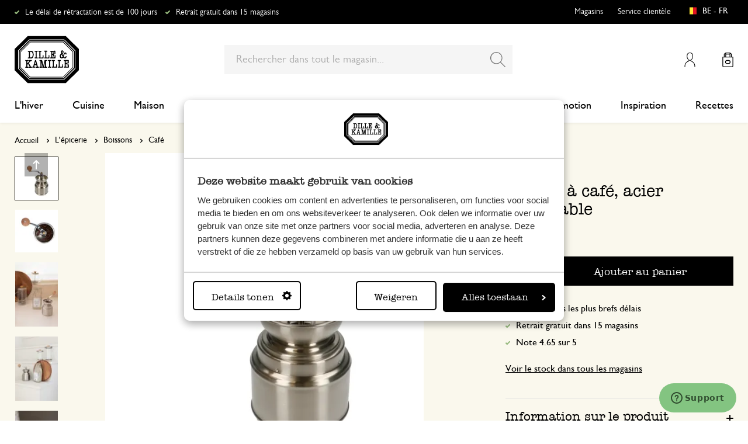

--- FILE ---
content_type: text/html; charset=UTF-8
request_url: https://www.dille-kamille.be/fr/moulin-a-cafe-acier-inoxydable-00020958.html
body_size: 38377
content:
<!doctype html>
<html lang="fr-BE">
    <head prefix="og: http://ogp.me/ns# fb: http://ogp.me/ns/fb# product: http://ogp.me/ns/product#">
        <script>
    var LOCALE = 'fr\u002DBE';
    var BASE_URL = 'https\u003A\u002F\u002Fwww.dille\u002Dkamille.be\u002Ffr\u002F';
    var require = {
        'baseUrl': 'https\u003A\u002F\u002Fwww.dille\u002Dkamille.be\u002Fstatic\u002Fversion1766124103\u002Ffrontend\u002FXsarus\u002Fxsa\u002Ddlk\u002Ffr_BE'
    };</script>        <meta charset="utf-8"/>
<meta name="title" content="Moulin à café, acier inoxydable | Café chez Dille &amp; Kamille"/>
<meta name="description" content="Découvrez notre Moulin à café, acier inoxydable à 24.95€ et bien plus encore dans la catégorie Café. Achetez facilement en ligne sur Dille &amp; Kamille ou rendez-vous dans l’une de nos boutiques !"/>
<meta name="robots" content="INDEX,FOLLOW"/>
<meta name="viewport" content="width=device-width, initial-scale=1"/>
<meta name="format-detection" content="telephone=no"/>
<meta name="application-name" content="Dille Kamille"/>
<meta name="mobile-web-app-title" content="Dille Kamille"/>
<meta name="mobile-web-app-capable" content="yes"/>
<meta name="apple-mobile-web-app-title" content="Dille Kamille"/>
<meta name="apple-mobile-web-app-capable" content="yes"/>
<meta name="apple-mobile-web-app-status-bar-style" content="black-translucent"/>
<title>Moulin à café, acier inoxydable | Café chez Dille &amp; Kamille</title>
                <link rel="stylesheet" type="text/css" media="all" href="https://www.dille-kamille.be/static/version1766124103/frontend/Xsarus/xsa-dlk/fr_BE/css/site.min.css" />
<link rel="stylesheet" type="text/css" media="all" href="https://www.dille-kamille.be/static/version1766124103/frontend/Xsarus/xsa-dlk/fr_BE/jquery/uppy/dist/uppy-custom.min.css" />
<link rel="shortcut icon" href="https://www.dille-kamille.be/static/version1766124103/frontend/Xsarus/xsa-dlk/fr_BE/Magento_Theme/favicon.ico" />
<script src="https://www.dille-kamille.be/static/version1766124103/frontend/Xsarus/xsa-dlk/fr_BE/requirejs/require.min.js"></script>
<script src="https://www.dille-kamille.be/static/version1766124103/frontend/Xsarus/xsa-dlk/fr_BE/requirejs-min-resolver.min.js"></script>
<script src="https://www.dille-kamille.be/static/version1766124103/frontend/Xsarus/xsa-dlk/fr_BE/mage/requirejs/mixins.min.js"></script>
<script src="https://www.dille-kamille.be/static/version1766124103/frontend/Xsarus/xsa-dlk/fr_BE/requirejs-config.min.js"></script>
<script src="https://cdn-4.convertexperiments.com/v1/js/10046549-10047356.js"></script>
<link rel="icon" sizes="192x192" href="https://www.dille-kamille.be/static/version1766124103/frontend/Xsarus/xsa-dlk/fr_BE/Magento_Theme/touch-icon.png" />
<link rel="canonical" href="https://www.dille-kamille.be/fr/moulin-a-cafe-acier-inoxydable-00020958.html" />
<link rel="icon" type="image/x-icon" href="https://dilka.xcdn.nl/media/favicon/default/favicon.png" />
<link rel="shortcut icon" type="image/x-icon" href="https://dilka.xcdn.nl/media/favicon/default/favicon.png" />
        <meta name="apple-mobile-web-app-title" content="Dille Kamille">
<meta name="application-name" content="Dille Kamille">
<meta name="msapplication-TileColor" content="#ffffff">
<meta name="theme-color" content="#ffffff">

<link rel="apple-touch-icon" sizes="180x180" href="https://www.dille-kamille.be/static/version1766124103/frontend/Xsarus/xsa-dlk/fr_BE/Magento_Theme/apple-touch-icon.png">
<link rel="manifest" href="https://www.dille-kamille.be/static/version1766124103/frontend/Xsarus/xsa-dlk/fr_BE/Magento_Theme/manifest.json">
<link rel="mask-icon" href="https://www.dille-kamille.be/static/version1766124103/frontend/Xsarus/xsa-dlk/fr_BE/Magento_Theme/safari-pinned-tab.svg" color="#000000">

<link rel="preconnect" href="https://widgets.trustedshops.com" crossorigin="anonymous"><link rel="preconnect" href="https://connect.facebook.net" crossorigin="anonymous"><link rel="preconnect" href="https://static.hotjar.com" crossorigin="anonymous"><link rel="preconnect" href="https://bat.bing.com" crossorigin="anonymous"><link rel="preconnect" href="https://script.hotjar.com" crossorigin="anonymous"><link rel="preconnect" href="https://vars.hotjar.com" crossorigin="anonymous"><link rel="preconnect" href="https://vars.hotjar.com" crossorigin="anonymous"><link rel="preconnect" href="https://widgets.getsitecontrol.com" crossorigin="anonymous">

<!-- XSARUS Google Tag Manager-->
<script>(function(w,d,s,l,i){w[l]=w[l]||[];w[l].push({'gtm.start':
            new Date().getTime(),event:'gtm.js'});var f=d.getElementsByTagName(s)[0],
        j=d.createElement(s),dl=l!='dataLayer'?'&l='+l:'';j.async=true;j.src='https://producten.dille-kamille.be/gtm.js?id='
        +i+dl;f.parentNode.insertBefore(j,f);
    })(window,document,'script','dataLayer','GTM-TD6ZPKM');</script>
<!-- End Google Tag Manager -->
    <script type="text/x-magento-init">
        {
            "*": {
                "Magento_PageCache/js/form-key-provider": {
                    "isPaginationCacheEnabled":
                        0                }
            }
        }
    </script>
<script type="text/x-magento-init">
    {
        "*": {
            "nonceInjector": {
                "nonce": "ZHJmZmY0dWk0M3g2d3Z1MTdmdHh0ZWNndmV0MzlzaDI\u003D"
        }
    }
}
</script>
<!-- added by Trusted Shops app: Start -->
<script src="https://integrations.etrusted.com/applications/widget.js/v2" async defer></script>
<!-- End -->
<link rel="alternate" hreflang="nl-nl" href="https://www.dille-kamille.nl/koffiemolen-rvs-00020958.html" />
<link rel="alternate" hreflang="x-default" href="https://www.dille-kamille.nl/koffiemolen-rvs-00020958.html" />
<link rel="alternate" hreflang="fr-fr" href="https://www.dille-kamille.fr/moulin-a-cafe-acier-inoxydable-00020958.html" />
<link rel="alternate" hreflang="de-de" href="https://www.dille-kamille.de/kaffeemuhle-rostfreier-stahl-00020958.html" />
<link rel="alternate" hreflang="nl-be" href="https://www.dille-kamille.be/nl/koffiemolen-rvs-00020958.html" />
<link rel="alternate" hreflang="fr-be" href="https://www.dille-kamille.be/fr/moulin-a-cafe-acier-inoxydable-00020958.html" />
<link rel="alternate" hreflang="de-at" href="https://www.dille-kamille.at/kaffeemuhle-rostfreier-stahl-00020958.html" />
<link rel="alternate" hreflang="en-gb" href="https://www.dille-kamille.com/coffee-grinder-stainless-steel-00020958.html" />

<meta property="og:type" content="product" />
<meta property="og:title"
      content="Moulin&#x20;&#xE0;&#x20;caf&#xE9;,&#x20;&#x20;acier&#x20;inoxydable" />
<meta property="og:image"
      content="https://dilka.xcdn.nl/dilka/images/catalog/product/00020958_1.jpg?f=rs:fit:265:265/g:ce&amp;s=2d2d" />
<meta property="og:description"
      content="" />
<meta property="og:url" content="https://www.dille-kamille.be/fr/moulin-a-cafe-acier-inoxydable-00020958.html" />
    <meta property="product:price:amount" content="24.95"/>
    <meta property="product:price:currency"
      content="EUR"/>
    </head>
    <body data-container="body"
          data-mage-init='{"loaderAjax": {}, "loader": { "icon": "https://www.dille-kamille.be/static/version1766124103/frontend/Xsarus/xsa-dlk/fr_BE/images/loader-2.gif"}}'
        id="html-body" class="catalog-product-view product-moulin-a-cafe-acier-inoxydable-00020958 storecode_fr_be websitecode_dlk_be page-layout-1column">
        <script>
    var STORE_CODE = 'fr_be';
</script>
<!-- Google Tag Manager (noscript) -->

<noscript><iframe src="https://producten.dille-kamille.be/ns.html?id=GTM-TD6ZPKM"
                  height="0" width="0" style="display:none;visibility:hidden"></iframe></noscript>
<!-- End Google Tag Manager (noscript) -->

<script type="text/x-magento-init">
    {
        "*": {
            "Magento_PageBuilder/js/widget-initializer": {
                "config": {"[data-content-type=\"slider\"][data-appearance=\"default\"]":{"Magento_PageBuilder\/js\/content-type\/slider\/appearance\/default\/widget":false},"[data-content-type=\"map\"]":{"Magento_PageBuilder\/js\/content-type\/map\/appearance\/default\/widget":false},"[data-content-type=\"row\"]":{"Magento_PageBuilder\/js\/content-type\/row\/appearance\/default\/widget":false},"[data-content-type=\"tabs\"]":{"Magento_PageBuilder\/js\/content-type\/tabs\/appearance\/default\/widget":false},"[data-content-type=\"slide\"]":{"Magento_PageBuilder\/js\/content-type\/slide\/appearance\/default\/widget":{"buttonSelector":".pagebuilder-slide-button","showOverlay":"hover","dataRole":"slide"}},"[data-content-type=\"banner\"]":{"Magento_PageBuilder\/js\/content-type\/banner\/appearance\/default\/widget":{"buttonSelector":".pagebuilder-banner-button","showOverlay":"hover","dataRole":"banner"}},"[data-content-type=\"buttons\"]":{"Magento_PageBuilder\/js\/content-type\/buttons\/appearance\/inline\/widget":false},"[data-content-type=\"products\"][data-appearance=\"carousel\"]":{"Magento_PageBuilder\/js\/content-type\/products\/appearance\/carousel\/widget":false},"[data-content-type=\"faq\"]":{"Xsarus_PageBuilderFaq\/js\/content-type\/faq\/appearance\/default\/widget":false}},
                "breakpoints": {"desktop":{"label":"Desktop","stage":true,"default":true,"class":"desktop-switcher","icon":"Magento_PageBuilder::css\/images\/switcher\/switcher-desktop.svg","conditions":{"min-width":"1024px"},"options":{"products":{"default":{"slidesToShow":"4"}}}},"tablet":{"conditions":{"max-width":"1024px","min-width":"768px"},"options":{"products":{"default":{"slidesToShow":"4"},"continuous":{"slidesToShow":"4"}}}},"mobile":{"label":"Mobile","stage":true,"class":"mobile-switcher","icon":"Magento_PageBuilder::css\/images\/switcher\/switcher-mobile.svg","media":"only screen and (max-width: 767px)","conditions":{"max-width":"768px","min-width":"640px"},"options":{"products":{"default":{"slidesToShow":"4"}}}},"mobile-small":{"conditions":{"max-width":"640px"},"options":{"products":{"default":{"slidesToShow":"2"},"continuous":{"slidesToShow":"2"}}}}}            }
        }
    }
</script>

<script type="text/x-magento-init">
    {
        "*": {
            "mage/cookies": {
                "expires": null,
                "path": "\u002F",
                "domain": ".www.dille\u002Dkamille.be",
                "secure": true,
                "lifetime": "15000000"
            }
        }
    }
</script>
    <noscript>
        <div class="message global noscript">
            <div class="content">
                <p>
                    <strong>Javascript est désactivé dans votre navigateur.</strong>
                    <span>
                        Pour une expérience optimale sur notre site, veuillez autoriser Javascript sur votre navigateur.                    </span>
                </p>
            </div>
        </div>
    </noscript>

<script>
    window.cookiesConfig = window.cookiesConfig || {};
    window.cookiesConfig.secure = true;
</script><script>    require.config({
        map: {
            '*': {
                wysiwygAdapter: 'mage/adminhtml/wysiwyg/tiny_mce/tinymceAdapter'
            }
        }
    });</script><script>    require.config({
        paths: {
            googleMaps: 'https\u003A\u002F\u002Fmaps.googleapis.com\u002Fmaps\u002Fapi\u002Fjs\u003Fv\u003D3.56\u0026key\u003DAIzaSyCTOexW2FVdQjuGCV_ue9fkjOts\u002DMh6fpg'
        },
        config: {
            'Magento_PageBuilder/js/utils/map': {
                style: '',
            },
            'Magento_PageBuilder/js/content-type/map/preview': {
                apiKey: 'AIzaSyCTOexW2FVdQjuGCV_ue9fkjOts\u002DMh6fpg',
                apiKeyErrorMessage: 'You\u0020must\u0020provide\u0020a\u0020valid\u0020\u003Ca\u0020href\u003D\u0027https\u003A\u002F\u002Fwww.dille\u002Dkamille.be\u002Ffr\u002Fadminhtml\u002Fsystem_config\u002Fedit\u002Fsection\u002Fcms\u002F\u0023cms_pagebuilder\u002F\u0027\u0020target\u003D\u0027_blank\u0027\u003EGoogle\u0020Maps\u0020API\u0020key\u003C\u002Fa\u003E\u0020to\u0020use\u0020a\u0020map.'
            },
            'Magento_PageBuilder/js/form/element/map': {
                apiKey: 'AIzaSyCTOexW2FVdQjuGCV_ue9fkjOts\u002DMh6fpg',
                apiKeyErrorMessage: 'You\u0020must\u0020provide\u0020a\u0020valid\u0020\u003Ca\u0020href\u003D\u0027https\u003A\u002F\u002Fwww.dille\u002Dkamille.be\u002Ffr\u002Fadminhtml\u002Fsystem_config\u002Fedit\u002Fsection\u002Fcms\u002F\u0023cms_pagebuilder\u002F\u0027\u0020target\u003D\u0027_blank\u0027\u003EGoogle\u0020Maps\u0020API\u0020key\u003C\u002Fa\u003E\u0020to\u0020use\u0020a\u0020map.'
            },
        }
    });</script><script>
    require.config({
        shim: {
            'Magento_PageBuilder/js/utils/map': {
                deps: ['googleMaps']
            }
        }
    });</script>

<script type="text/x-magento-init">
    {
        "*": {
            "xsarusGtmDataLayer": {"dataLayer" : "dataLayer"},
            "xsarusGtmEvents": {"dataLayer" : "dataLayer"}
        }
    }
</script>
<div class="page-wrapper"><div class="page messages"><div data-bind="scope: 'messages'">
    <!-- ko if: cookieMessages && cookieMessages.length > 0 -->
    <div aria-atomic="true" role="alert" data-bind="foreach: { data: cookieMessages, as: 'message' }" class="messages">
        <div data-bind="attr: {
            class: 'message-' + message.type + ' ' + message.type + ' message',
            'data-message': message.text,
            'data-ui-id': 'message-' + message.type
        }">
            <div data-bind="html: $parent.prepareMessageForHtml(message.text)"></div>
        </div>
    </div>
    <!-- /ko -->

    <!-- ko if: messages().messages && messages().messages.length > 0 -->
    <div aria-atomic="true" role="alert" class="messages" data-bind="foreach: {
        data: messages().messages, as: 'message'
    }">
        <div data-bind="attr: {
            class: 'message-' + message.type + ' ' + message.type + ' message',
            'data-message': message.text,
            'data-ui-id': 'message-' + message.type
        }">
            <div data-bind="html: $parent.prepareMessageForHtml(message.text)"></div>
        </div>
    </div>
    <!-- /ko -->
</div>
<script type="text/x-magento-init">
    {
        "*": {
            "Magento_Ui/js/core/app": {
                "components": {
                        "messages": {
                            "component": "Magento_Theme/js/view/messages"
                        }
                    }
                }
            }
    }
</script>
<div data-placeholder="messages"></div>
</div><header class="page-header"><div class="header-usps">    <ul class="usp header">
                    <li class="">
                                    <a href=" https://service.dille-kamille.com/hc/fr-be/categories/22844423165724-Retours" >
                                                Le délai de rétractation est de 100 jours                                            </a>
                                            </li>
                    <li class="">
                                    <a href=" https://www.dille-kamille.be/fr/nos-magasins/" >
                                                Retrait gratuit dans 15 magasins                                            </a>
                                            </li>
            </ul>
</div><div class="header content"><a class="action skip contentarea"
   href="#contentarea">
    <span>
        Aller au contenu    </span>
</a>
<a class="logo dlk-logo" href="https://www.dille-kamille.be/fr/" title="">
    <img src="https://www.dille-kamille.be/static/version1766124103/frontend/Xsarus/xsa-dlk/fr_BE/images/dille-kamille.svg" alt="">
</a>

<button type="button" data-action="toggle-nav" class="action nav-toggle">
    <span>Menu</span>
</button>

<div class="search-toggle">
    <input class="search-toggle__input" type="search" placeholder="Rechercher dans tout le magasin" />
</div>
<div class="link my-account-link">
    <a href="https://www.dille-kamille.be/fr/customer/account/">Mon compte</a>
</div>

<div data-block="minicart" class="minicart-wrapper">
    <a class="action showcart" href="https://www.dille-kamille.be/fr/checkout/cart/"
       data-bind="scope: 'minicart_content'">
        <span class="text">Mon panier</span>
        <span class="counter qty empty"
              data-bind="css: { empty: !!getCartParam('summary_count') == false && !isLoading() },
               blockLoader: isLoading">
            <span class="counter-number">
                <!-- ko if: getCartParam('summary_count') -->
                <!-- ko text: getCartParam('summary_count').toLocaleString(window.LOCALE) --><!-- /ko -->
                <!-- /ko -->
            </span>
            <span class="counter-label">
            <!-- ko if: getCartParam('summary_count') -->
                <!-- ko text: getCartParam('summary_count').toLocaleString(window.LOCALE) --><!-- /ko -->
                <!-- ko i18n: 'items' --><!-- /ko -->
            <!-- /ko -->
            </span>
        </span>
    </a>
                    <script>            require(['jquery'], function ($) {
                $('a.action.showcart').on('click', function() {
                    $(document.body).trigger('processStart');
                });
            });</script>        <script>window.checkout = {"shoppingCartUrl":"https:\/\/www.dille-kamille.be\/fr\/checkout\/cart\/","checkoutUrl":"https:\/\/www.dille-kamille.be\/secure\/checkout\/","updateItemQtyUrl":"https:\/\/www.dille-kamille.be\/fr\/checkout\/sidebar\/updateItemQty\/","removeItemUrl":"https:\/\/www.dille-kamille.be\/fr\/checkout\/sidebar\/removeItem\/","imageTemplate":"Magento_Catalog\/product\/image_with_borders","baseUrl":"https:\/\/www.dille-kamille.be\/fr\/","minicartMaxItemsVisible":5,"websiteId":"4","maxItemsToDisplay":10,"storeId":"5","storeGroupId":"4","customerLoginUrl":"https:\/\/www.dille-kamille.be\/fr\/customer\/account\/login\/referer\/aHR0cHM6Ly93d3cuZGlsbGUta2FtaWxsZS5iZS9mci9tb3VsaW4tYS1jYWZlLWFjaWVyLWlub3h5ZGFibGUtMDAwMjA5NTguaHRtbA~~\/","isRedirectRequired":false,"autocomplete":"off","captcha":{"user_login":{"isCaseSensitive":false,"imageHeight":50,"imageSrc":"","refreshUrl":"https:\/\/www.dille-kamille.be\/fr\/captcha\/refresh\/","isRequired":false,"timestamp":1768637636}}}</script>    <script type="text/x-magento-init">
    {
        "[data-block='minicart']": {
            "Magento_Ui/js/core/app": {"components":{"minicart_content":{"children":{"subtotal.container":{"children":{"subtotal":{"children":{"subtotal.totals":{"config":{"display_cart_subtotal_incl_tax":1,"display_cart_subtotal_excl_tax":0,"template":"Magento_Tax\/checkout\/minicart\/subtotal\/totals"},"component":"Magento_Tax\/js\/view\/checkout\/minicart\/subtotal\/totals","children":{"subtotal.totals.msrp":{"component":"Magento_Msrp\/js\/view\/checkout\/minicart\/subtotal\/totals","config":{"displayArea":"minicart-subtotal-hidden","template":"Magento_Msrp\/checkout\/minicart\/subtotal\/totals"}}}}},"component":"uiComponent","config":{"template":"Magento_Checkout\/minicart\/subtotal"}}},"component":"uiComponent","config":{"displayArea":"subtotalContainer"}},"item.renderer":{"component":"Magento_Checkout\/js\/view\/cart-item-renderer","config":{"displayArea":"defaultRenderer","template":"Magento_Checkout\/minicart\/item\/default"},"children":{"item.image":{"component":"Magento_Catalog\/js\/view\/image","config":{"template":"Magento_Catalog\/product\/image","displayArea":"itemImage"}},"checkout.cart.item.price.sidebar":{"component":"uiComponent","config":{"template":"Magento_Checkout\/minicart\/item\/price","displayArea":"priceSidebar"}}}},"extra_info":{"component":"uiComponent","config":{"displayArea":"extraInfo"}},"promotion":{"component":"uiComponent","config":{"displayArea":"promotion"}}},"config":{"itemRenderer":{"default":"defaultRenderer","simple":"defaultRenderer","virtual":"defaultRenderer"},"template":"Magento_Checkout\/minicart\/content"},"component":"Magento_Checkout\/js\/view\/minicart"}},"types":[]}        },
        "*": {
            "Magento_Ui/js/block-loader": "https\u003A\u002F\u002Fwww.dille\u002Dkamille.be\u002Fstatic\u002Fversion1766124103\u002Ffrontend\u002FXsarus\u002Fxsa\u002Ddlk\u002Ffr_BE\u002Fimages\u002Floader\u002D1.gif"
        }
    }
    </script>
</div>
<div class="block block-search">
    <div class="block block-title"><strong>Chercher</strong></div>
    <div class="block block-content">
        <form class="form minisearch" id="search_mini_form"
              action="https://www.dille-kamille.be/fr/catalogsearch/result/" method="get">
                        <div class="field search">
                <label class="label" for="search" data-role="minisearch-label">
                    <span>Chercher</span>
                </label>
                <div class="control">
                    <input id="search"
                           data-mage-init='{
                            "quickSearch": {
                                "formSelector": "#search_mini_form",
                                "url": "https://www.dille-kamille.be/fr/search/ajax/suggest/",
                                "destinationSelector": "#search_autocomplete",
                                "minSearchLength": "2"
                            }
                        }'
                           type="search"
                           name="q"
                           value=""
                           placeholder="Rechercher&#x20;dans&#x20;tout&#x20;le&#x20;magasin..."
                           class="input-text"
                           maxlength="128"
                           role="combobox"
                           aria-haspopup="false"
                           aria-autocomplete="both"
                           autocomplete="off"
                           aria-expanded="false"/>
                    <div id="search_autocomplete" class="search-autocomplete"></div>
                    <div class="nested">
    <a class="action advanced" href="https://www.dille-kamille.be/fr/catalogsearch/advanced/" data-action="advanced-search">
        Recherche avancée    </a>
</div>
<script
    id="autocomplete-item-template"
    type="text/x-magento-template"
    data-url="https://www.dille-kamille.be/fr/search/ajax/suggest/">
    <% if (data.type === 'product') { %>
        <li
            class="<%- data.row_class %> product-item"
            id="qs-option-<%- data.index %>"
            data-url="<%- data.url %>"
            role="option">
            <% if (data.image) { %>
                <img class="qs-option-image" src="<%- data.image %>" alt="<%- data.title %>">
            <% } %>

            <div class="qs-option-info-container">
                <span class="qs-option-name"><%= data.title %></span>

                <div class="price-box">
                    <% if (Math.abs(data.final_price - data.price) < 0.0001) { %>
                        <span class="price-container">
                            <span class="price-wrapper">
                                <span class="price"><%= autocompleteFormatPrice(data.price) %></span>
                            </span>
                        </span>
                    <% } else { %>
                        <span class="special-price">
                            <span class="price-container">
                                <span class="price-label">Prix spécial</span>
                                <span class="price-wrapper">
                                    <span class="price"><%= autocompleteFormatPrice(data.final_price) %></span>
                                </span>
                            </span>
                        </span>

                        <span class="old-price sly-old-price">
                            <span class="price-container">
                                <span class="price-label">Prix normal</span>
                                <span class="price-wrapper">
                                    <span class="price"><%= autocompleteFormatPrice(data.price) %></span>
                                </span>
                            </span>
                        </span>
                    <% } %>
                </div>
            </div>
        </li>
    <% } else if (data.type === 'suggestion') { %>
        <li class="<%- data.row_class %>" id="qs-option-<%- data.index %>" role="option">
            <span class="qs-option-name"><%= data.title %></span>
            <span aria-hidden="true" class="amount"><%- data.num_results %></span>
        </li>
    <% } else if (data.type === 'suggestion_group') { %>
        <li class="<%- data.row_class %> qs-suggestion-heading" id="qs-option-<%- data.index %>" role="option">
            <span class="qs-option-name"><%= data.title %></span>
            <span aria-hidden="true" class="amount"><%- data.num_results %></span>
        </li>
        <% _.each (data.suggestions, function (suggestion, index) { %>
            <li class="<%- suggestion.row_class %> qs-suggestion-item"
                id="qs-option-<%- data.index %>-<%- index %>"
                <% if (suggestion.url) { %>
                    data-url="<%- suggestion.url %>"
                <% } %>
                role="option"
            >
                <span class="qs-option-name"><%= suggestion.title %></span>
            </li>
        <% }); %>
    <% } %>
</script>
<script type="text/javascript">
    require(['Magento_Catalog/js/price-utils'], function(priceUtils){
        window['autocompleteFormatPrice'] = function(price) {
            return priceUtils.formatPrice(price, {"pattern":"%s","precision":2,"requiredPrecision":2,"decimalSymbol":",","groupSymbol":"\u202f","groupLength":3,"integerRequired":false});
        };
    });
</script>
<script>
    require(["jquery"], function($) {
        $("#search_autocomplete").on('contentUpdated', function () {
            // listen to contentUpdated triggered in Amasty_Xsearch::js/form-mini.js
            let productListInitialized = $("#search_autocomplete #amasty-shopby-product-list").length === 1;
            // and check for a product list
            if (productListInitialized) {
                let searchQuery = $('.amsearch-wrapper-input #search').val();
                let resultCount;
                if ($('.amsearch-more-results').length === 1) {
                    resultCount = $('.amsearch-more-results').data('gtm-autocomplete-result-count');
                } else {
                    resultCount = $('.amsearch-wrapper-content .amsearch-item.product-item').length
                }
                if (searchQuery && resultCount) {
                    dataLayer.push({
                        'event': 'gaEvent',
                        'eventCategory': 'on site search',
                        'eventAction': 'results shown',
                        'eventLabel': resultCount + ' results shown for query ' + searchQuery,
                        'eventValue': undefined,
                        'eventNonInt': false
                    })
                }
                if ($('#search').is(":focus")) {
                    if (searchQuery && resultCount === 0) {
                        dataLayer.push({
                            'event': 'gaEvent',
                            'eventCategory': 'on site search',
                            'eventAction': 'results shown',
                            'eventLabel': resultCount + ' results shown for query ' + searchQuery,
                            'eventValue': undefined,
                            'eventNonInt': false
                        })
                    }
                }

                /**
                 * Bind click event handlers to every item in a list
                 * @param listSelector                  selector for the list element
                 * @param itemSelector                  selector for the item element
                 * @param eventLabelPrefix              prefix for the eventLabel property in the DL
                 */
                let initAutocompleteListEvents = function (listSelector, itemSelector, eventLabelPrefix) {
                    $(listSelector + ' ' + itemSelector).each(function (index, element) {
                        $(element).on('click', function (e) {
                            // 1-based index of the item in the container
                            let itemAt = $(this).parent().children(itemSelector).index(this) + 1;
                            let eventLabel = eventLabelPrefix + ' ' + itemAt + ' clicked for query ' + searchQuery;
                            if (itemAt && eventLabel) {
                                dataLayer.push({
                                    'event': 'gaEvent',
                                    'eventCategory': 'on site search',
                                    'eventAction': 'result clicked',
                                    'eventLabel': eventLabel,
                                    'eventValue': undefined,
                                    'eventNonInt': false
                                })
                            }
                        });
                    });
                };
                initAutocompleteListEvents('.amsearch-wrapper-content', '.amsearch-item.product-item', 'item');
                initAutocompleteListEvents('.amsearch-item-container.category', '.amsearch-item', 'category');
                initAutocompleteListEvents('.amsearch-item-container.popular_searches', '.amsearch-item', 'popular search term');
                initAutocompleteListEvents('.amsearch-item-container.page', '.amsearch-item', 'page term');
            }
        });
    });
</script>
                </div>
            </div>
            <div class="actions">
                <button type="submit"
                        title="Chercher"
                        class="action search"
                        aria-label="Search"
                >
                    <span>Chercher</span>
                </button>
            </div>
        </form>
    </div>
</div>
<nav class="nav"><div class="nav-panel">
<!-- Categories Dropdown Trigger for A/B Testing -->
<div class="categories-dropdown">
    <button type="button" class="categories-dropdown__trigger">
        Toutes les catégories        <span class="categories-dropdown__arrow">
            <svg xmlns="http://www.w3.org/2000/svg" height="1rem" viewBox="0 0 6.3 10.5"><path d="M0.3,0.3c-0.4,0.4-0.4,1,0,1.4l3.5,3.5L0.3,8.8c-0.4,0.4-0.4,1,0,1.4s1,0.4,1.4,0L6,6c0.2-0.2,0.3-0.4,0.3-0.7 C6.3,5,6.2,4.7,6,4.5L1.8,0.3C1.4-0.1,0.7-0.1,0.3,0.3C0.3,0.3,0.3,0.3,0.3,0.3z"/></svg>
        </span>
    </button>
</div>



<nav class="navigation">
    <div class="nav-header">
        <a class="logo" href="https://www.dille-kamille.be/fr/" title="">
            <img src="https://www.dille-kamille.be/static/version1766124103/frontend/Xsarus/xsa-dlk/fr_BE/images/dille-kamille.svg" alt="">
        </a>
        <span data-action="toggle-nav" class="action nav-close">
            <span>Fermer</span></span>
    </div>
    <div class="level-1-backdrop"></div>
    <ul class="level-1 menu-main">
                        <li class="category-item level-1 nav-1-1 first  level-top parent">
                            <a href="https://www.dille-kamille.be/fr/l-hiver/">
                    <span>L'hiver</span>
                </a>
                                    <div
    class="menu-sub"
    >
    <button type="button" class="menu-sub__back" data-action="back-nav">
        Toutes les catégories    </button>
        <span data-action="toggle-nav" class="action nav-close">
        <span>Fermer</span>
    </span>
        <ul class="list-unstyle">
                <li class="menu-sub__all">
                            <a href="https://www.dille-kamille.be/fr/l-hiver/">
                    <strong>
                        Tout dans L'hiver                    </strong>
                </a>
                    </li>
                                <li class="category-item level-2 nav-2-1 first   level-top ">
                            <a href="https://www.dille-kamille.be/fr/l-hiver/un-the-et-une-pause-pour-soi/">
                                        <span>Un thé et une pause pour soi</span>
                                    </a>
                                </li>
                        <li class="category-item level-2 nav-2-2   level-top ">
                            <a href="https://www.dille-kamille.be/fr/l-hiver/avant-de-dormir/">
                                        <span>Avant de dormir</span>
                                    </a>
                                </li>
                        <li class="category-item level-2 nav-2-3   level-top ">
                            <a href="https://www.dille-kamille.be/fr/l-hiver/un-menu-equilibre/">
                                        <span>Un menu équilibré</span>
                                    </a>
                                </li>
                        <li class="category-item level-2 nav-2-4   level-top ">
                            <a href="https://www.dille-kamille.be/fr/l-hiver/le-vert-apaise/">
                                        <span>Le vert apaise</span>
                                    </a>
                                </li>
                        <li class="category-item level-2 nav-2-5  last  level-top ">
                            <a href="https://www.dille-kamille.be/fr/l-hiver/oiseaux-visiteurs/">
                                        <span>Oiseaux visiteurs</span>
                                    </a>
                                </li>
            </ul>
        <div class="collection-menu level-top">
        <style>#html-body [data-pb-style=CBC0T77]{justify-content:flex-start;display:flex;flex-direction:column;background-position:left top;background-size:cover;background-repeat:no-repeat;background-attachment:scroll;border-style:none;border-width:1px;border-radius:0;margin:0 0 10px;padding:10px}#html-body [data-pb-style=ELCU3PJ]{border-style:none}#html-body [data-pb-style=EQK5VA0]{padding-bottom:133.33333333333331%}@media only screen and (max-width: 768px) { #html-body [data-pb-style=ELCU3PJ]{border-style:none}#html-body [data-pb-style=EQK5VA0]{padding-bottom:133.33333333333331%} }</style><div data-content-type="row" data-appearance="contained" data-element="main"><div data-enable-parallax="0" data-parallax-speed="0.5" data-background-images="{}" data-video-fallback-src="" data-element="inner" data-pb-style="CBC0T77"><figure data-content-type="image" data-appearance="full-width" data-dille-content="" data-element="main" data-pb-style="ELCU3PJ"><div class="lazy-image"><div class="ratio" data-pb-style="EQK5VA0"></div><picture class="xs-lazy-load"><source media="(min-width: 1024px)" srcset="https://dilka.xcdn.nl/media/wysiwyg/Menu_banner_winter_2025_1.jpg" alt="" title="" height="600" width="450" data-element="desktop_image"><source srcset="https://dilka.xcdn.nl/media/wysiwyg/Menu_banner_winter_2025_1.jpg" alt="" title="" height="600" width="450" data-element="desktop_image"><img loading="lazy" srcset="https://dilka.xcdn.nl/media/wysiwyg/Menu_banner_winter_2025_1.jpg" alt="" title="" height="600" width="450" data-element="mobile_image"></picture></div></figure></div></div>    </div>
    </div>
                    </li>
                        <li class="category-item level-1 nav-1-2  level-top parent">
                            <a href="https://www.dille-kamille.be/fr/cuisine/">
                    <span>Cuisine</span>
                </a>
                                    <div
    class="menu-sub"
    >
    <button type="button" class="menu-sub__back" data-action="back-nav">
        Toutes les catégories    </button>
        <span data-action="toggle-nav" class="action nav-close">
        <span>Fermer</span>
    </span>
        <ul class="list-unstyle">
                <li class="menu-sub__all">
                            <a href="https://www.dille-kamille.be/fr/cuisine/">
                    <strong>
                        Tout dans Cuisine                    </strong>
                </a>
                    </li>
                                <li class="category-item level-2 nav-2-1 first   level-top parent">
                            <a href="https://www.dille-kamille.be/fr/cuisine/vaisselle/">
                                        <span>Vaisselle</span>
                                    </a>
                                    <div
    class="menu-sub"
    aria-expanded="false" >
    <button type="button" class="menu-sub__back" data-action="back-nav">
        Toutes les catégories    </button>
        <ul class="list-unstyle">
                <li class="menu-sub__all">
                            <a href="https://www.dille-kamille.be/fr/cuisine/vaisselle/">
                    <strong>
                        Tout dans Vaisselle                    </strong>
                </a>
                    </li>
                                <li class="category-item level-3 nav-3-1 first   level-top parent">
                            <a href="https://www.dille-kamille.be/fr/cuisine/vaisselle/sets-de-vaisselle/">
                                        <span>Sets de vaisselle</span>
                                    </a>
                                    <div
    class="menu-sub"
    >
    <button type="button" class="menu-sub__back" data-action="back-nav">
        Toutes les catégories    </button>
        <span data-action="toggle-nav" class="action nav-close">
        <span>Fermer</span>
    </span>
        <ul class="list-unstyle">
                <li class="menu-sub__all">
                            <a href="https://www.dille-kamille.be/fr/cuisine/vaisselle/sets-de-vaisselle/">
                    <strong>
                        Tout dans Sets de vaisselle                    </strong>
                </a>
                    </li>
                                <li class="category-item level-4 nav-4-1 first   level-top ">
                            <a href="https://www.dille-kamille.be/fr/cuisine/vaisselle/sets-de-vaisselle/vaisselle-emaillee/">
                                        <span>Vaisselle émaillée</span>
                                    </a>
                                </li>
                        <li class="category-item level-4 nav-4-2   level-top ">
                            <a href="https://www.dille-kamille.be/fr/cuisine/vaisselle/sets-de-vaisselle/vaisselle-terre-cuite/">
                                        <span>Vaisselle 'Terre cuite'</span>
                                    </a>
                                </li>
                        <li class="category-item level-4 nav-4-3   level-top ">
                            <a href="https://www.dille-kamille.be/fr/cuisine/vaisselle/sets-de-vaisselle/vaisselle-porcelaine/">
                                        <span>Vaisselle, porcelaine</span>
                                    </a>
                                </li>
                        <li class="category-item level-4 nav-4-4   level-top ">
                            <a href="https://www.dille-kamille.be/fr/cuisine/vaisselle/sets-de-vaisselle/theeservies-bloemen-steengoed/">
                                        <span>Vaisselle 'Fleurs', grès</span>
                                    </a>
                                </li>
                        <li class="category-item level-4 nav-4-5   level-top ">
                            <a href="https://www.dille-kamille.be/fr/cuisine/vaisselle/sets-de-vaisselle/vaisselle-email-reactif-gres/">
                                        <span>Vaisselle, émail réactif, grès</span>
                                    </a>
                                </li>
                        <li class="category-item level-4 nav-4-6   level-top ">
                            <a href="https://www.dille-kamille.be/fr/cuisine/vaisselle/sets-de-vaisselle/vaisselle-organique-porcelaine/">
                                        <span>Vaisselle 'Organique', porcelaine</span>
                                    </a>
                                </li>
                        <li class="category-item level-4 nav-4-7   level-top ">
                            <a href="https://www.dille-kamille.be/fr/cuisine/vaisselle/sets-de-vaisselle/vaisselle-bleu-blanc-porcelaine/">
                                        <span>Vaisselle 'Bleu-blanc', porcelaine</span>
                                    </a>
                                </li>
                        <li class="category-item level-4 nav-4-8   level-top ">
                            <a href="https://www.dille-kamille.be/fr/cuisine/vaisselle/sets-de-vaisselle/vaisselle-les-brindilles-en-gres/">
                                        <span>Vaisselle 'Les brindilles', grès</span>
                                    </a>
                                </li>
                        <li class="category-item level-4 nav-4-9   level-top ">
                            <a href="https://www.dille-kamille.be/fr/cuisine/vaisselle/sets-de-vaisselle/vaisselle-beige-mouchete-gres/">
                                        <span>Vaisselle 'Beige moucheté', grès</span>
                                    </a>
                                </li>
                        <li class="category-item level-4 nav-4-10  last  level-top ">
                            <a href="https://www.dille-kamille.be/fr/cuisine/vaisselle/sets-de-vaisselle/vaisselle-cameo-porcelaine/">
                                        <span>Vaisselle 'Cameo', porcelaine</span>
                                    </a>
                                </li>
            </ul>
    </div>
                    </li>
                        <li class="category-item level-3 nav-3-2   level-top parent">
                            <a href="https://www.dille-kamille.be/fr/cuisine/vaisselle/mugs/">
                                        <span>Mugs</span>
                                    </a>
                                    <div
    class="menu-sub"
    >
    <button type="button" class="menu-sub__back" data-action="back-nav">
        Toutes les catégories    </button>
        <span data-action="toggle-nav" class="action nav-close">
        <span>Fermer</span>
    </span>
        <ul class="list-unstyle">
                <li class="menu-sub__all">
                            <a href="https://www.dille-kamille.be/fr/cuisine/vaisselle/mugs/">
                    <strong>
                        Tout dans Mugs                    </strong>
                </a>
                    </li>
                                <li class="category-item level-4 nav-4-1 first  last  level-top ">
                            <a href="https://www.dille-kamille.be/fr/cuisine/vaisselle/mugs/gobelet-facade/">
                                        <span>Gobelet façade</span>
                                    </a>
                                </li>
            </ul>
    </div>
                    </li>
                        <li class="category-item level-3 nav-3-3   level-top ">
                            <a href="https://www.dille-kamille.be/fr/cuisine/vaisselle/tasses/">
                                        <span>Tasses</span>
                                    </a>
                                </li>
                        <li class="category-item level-3 nav-3-4   level-top parent">
                            <a href="https://www.dille-kamille.be/fr/cuisine/vaisselle/assiettes/">
                                        <span>Assiettes</span>
                                    </a>
                                    <div
    class="menu-sub"
    >
    <button type="button" class="menu-sub__back" data-action="back-nav">
        Toutes les catégories    </button>
        <span data-action="toggle-nav" class="action nav-close">
        <span>Fermer</span>
    </span>
        <ul class="list-unstyle">
                <li class="menu-sub__all">
                            <a href="https://www.dille-kamille.be/fr/cuisine/vaisselle/assiettes/">
                    <strong>
                        Tout dans Assiettes                    </strong>
                </a>
                    </li>
                                <li class="category-item level-4 nav-4-1 first   level-top ">
                            <a href="https://www.dille-kamille.be/fr/cuisine/vaisselle/assiettes/assiettes-plates/">
                                        <span>Assiettes Plates</span>
                                    </a>
                                </li>
                        <li class="category-item level-4 nav-4-2   level-top ">
                            <a href="https://www.dille-kamille.be/fr/cuisine/vaisselle/assiettes/assiettes-creuses/">
                                        <span>Assiettes creuses</span>
                                    </a>
                                </li>
                        <li class="category-item level-4 nav-4-3   level-top ">
                            <a href="https://www.dille-kamille.be/fr/cuisine/vaisselle/assiettes/assiettes-a-pates/">
                                        <span>Assiettes à pâtes</span>
                                    </a>
                                </li>
                        <li class="category-item level-4 nav-4-4   level-top ">
                            <a href="https://www.dille-kamille.be/fr/cuisine/vaisselle/assiettes/assiettes-a-petit-dejeuner/">
                                        <span>Assiettes à petit-déjeuner</span>
                                    </a>
                                </li>
                        <li class="category-item level-4 nav-4-5   level-top ">
                            <a href="https://www.dille-kamille.be/fr/cuisine/vaisselle/assiettes/assiettes-a-dessert/">
                                        <span>Assiettes à dessert</span>
                                    </a>
                                </li>
                        <li class="category-item level-4 nav-4-6  last  level-top ">
                            <a href="https://www.dille-kamille.be/fr/cuisine/vaisselle/assiettes/assiettes-de-presentation/">
                                        <span>Assiettes de présentation</span>
                                    </a>
                                </li>
            </ul>
    </div>
                    </li>
                        <li class="category-item level-3 nav-3-5   level-top parent">
                            <a href="https://www.dille-kamille.be/fr/cuisine/vaisselle/verres/">
                                        <span>Verres</span>
                                    </a>
                                    <div
    class="menu-sub"
    >
    <button type="button" class="menu-sub__back" data-action="back-nav">
        Toutes les catégories    </button>
        <span data-action="toggle-nav" class="action nav-close">
        <span>Fermer</span>
    </span>
        <ul class="list-unstyle">
                <li class="menu-sub__all">
                            <a href="https://www.dille-kamille.be/fr/cuisine/vaisselle/verres/">
                    <strong>
                        Tout dans Verres                    </strong>
                </a>
                    </li>
                                <li class="category-item level-4 nav-4-1 first   level-top ">
                            <a href="https://www.dille-kamille.be/fr/cuisine/vaisselle/verres/verres-a-eau/">
                                        <span>Verres à eau</span>
                                    </a>
                                </li>
                        <li class="category-item level-4 nav-4-2   level-top ">
                            <a href="https://www.dille-kamille.be/fr/cuisine/vaisselle/verres/verres-a-the/">
                                        <span>Verres à thé</span>
                                    </a>
                                </li>
                        <li class="category-item level-4 nav-4-3   level-top ">
                            <a href="https://www.dille-kamille.be/fr/cuisine/vaisselle/verres/verres-a-cafe/">
                                        <span>Verres à café</span>
                                    </a>
                                </li>
                        <li class="category-item level-4 nav-4-4   level-top ">
                            <a href="https://www.dille-kamille.be/fr/cuisine/vaisselle/verres/verres-a-vin/">
                                        <span>Verres à vin</span>
                                    </a>
                                </li>
                        <li class="category-item level-4 nav-4-5   level-top ">
                            <a href="https://www.dille-kamille.be/fr/cuisine/vaisselle/verres/carafes/">
                                        <span>Carafes</span>
                                    </a>
                                </li>
                        <li class="category-item level-4 nav-4-6   level-top ">
                            <a href="https://www.dille-kamille.be/fr/cuisine/vaisselle/verres/verre-recycle/">
                                        <span>Verre recyclé</span>
                                    </a>
                                </li>
                        <li class="category-item level-4 nav-4-7  last  level-top ">
                            <a href="https://www.dille-kamille.be/fr/cuisine/vaisselle/verres/pailles-et-accessoires/">
                                        <span>Pailles et accessoires</span>
                                    </a>
                                </li>
            </ul>
    </div>
                    </li>
                        <li class="category-item level-3 nav-3-6   level-top ">
                            <a href="https://www.dille-kamille.be/fr/cuisine/vaisselle/bols-a-soupe/">
                                        <span>Bols à soupe</span>
                                    </a>
                                </li>
                        <li class="category-item level-3 nav-3-7   level-top parent">
                            <a href="https://www.dille-kamille.be/fr/cuisine/vaisselle/bols/">
                                        <span>Bols</span>
                                    </a>
                                    <div
    class="menu-sub"
    >
    <button type="button" class="menu-sub__back" data-action="back-nav">
        Toutes les catégories    </button>
        <span data-action="toggle-nav" class="action nav-close">
        <span>Fermer</span>
    </span>
        <ul class="list-unstyle">
                <li class="menu-sub__all">
                            <a href="https://www.dille-kamille.be/fr/cuisine/vaisselle/bols/">
                    <strong>
                        Tout dans Bols                    </strong>
                </a>
                    </li>
                                <li class="category-item level-4 nav-4-1 first   level-top ">
                            <a href="https://www.dille-kamille.be/fr/cuisine/vaisselle/bols/corbeilles-a-fruits/">
                                        <span>Corbeilles á fruits</span>
                                    </a>
                                </li>
                        <li class="category-item level-4 nav-4-2   level-top ">
                            <a href="https://www.dille-kamille.be/fr/cuisine/vaisselle/bols/plats-de-service/">
                                        <span>Plats de service</span>
                                    </a>
                                </li>
                        <li class="category-item level-4 nav-4-3   level-top ">
                            <a href="https://www.dille-kamille.be/fr/cuisine/vaisselle/bols/saladiers/">
                                        <span>Saladiers</span>
                                    </a>
                                </li>
                        <li class="category-item level-4 nav-4-4   level-top ">
                            <a href="https://www.dille-kamille.be/fr/cuisine/vaisselle/bols/plats-a-tapas/">
                                        <span>Plats à tapas</span>
                                    </a>
                                </li>
                        <li class="category-item level-4 nav-4-5   level-top ">
                            <a href="https://www.dille-kamille.be/fr/cuisine/vaisselle/bols/bols-essentiels/">
                                        <span>Bols essentiels</span>
                                    </a>
                                </li>
                        <li class="category-item level-4 nav-4-6  last  level-top ">
                            <a href="https://www.dille-kamille.be/fr/cuisine/vaisselle/bols/petits-bols/">
                                        <span>Petits bols</span>
                                    </a>
                                </li>
            </ul>
    </div>
                    </li>
                        <li class="category-item level-3 nav-3-8   level-top ">
                            <a href="https://www.dille-kamille.be/fr/cuisine/vaisselle/plat-a-tarte/">
                                        <span>Plat à tarte</span>
                                    </a>
                                </li>
                        <li class="category-item level-3 nav-3-9   level-top ">
                            <a href="https://www.dille-kamille.be/fr/cuisine/vaisselle/carafes/">
                                        <span>Carafes</span>
                                    </a>
                                </li>
                        <li class="category-item level-3 nav-3-10   level-top ">
                            <a href="https://www.dille-kamille.be/fr/cuisine/vaisselle/dessert/">
                                        <span>Dessert</span>
                                    </a>
                                </li>
                        <li class="category-item level-3 nav-3-11   level-top ">
                            <a href="https://www.dille-kamille.be/fr/cuisine/vaisselle/coquetiers/">
                                        <span>Coquetiers</span>
                                    </a>
                                </li>
                        <li class="category-item level-3 nav-3-12  last  level-top ">
                            <a href="https://www.dille-kamille.be/fr/cuisine/vaisselle/beurrier/">
                                        <span>Beurrier</span>
                                    </a>
                                </li>
            </ul>
    </div>
                    </li>
                        <li class="category-item level-2 nav-2-2   level-top parent">
                            <a href="https://www.dille-kamille.be/fr/cuisine/ustensiles-de-cuisine/">
                                        <span>Ustensiles de cuisine</span>
                                    </a>
                                    <div
    class="menu-sub"
    aria-expanded="false" >
    <button type="button" class="menu-sub__back" data-action="back-nav">
        Toutes les catégories    </button>
        <ul class="list-unstyle">
                <li class="menu-sub__all">
                            <a href="https://www.dille-kamille.be/fr/cuisine/ustensiles-de-cuisine/">
                    <strong>
                        Tout dans Ustensiles de cuisine                    </strong>
                </a>
                    </li>
                                <li class="category-item level-3 nav-3-1 first   level-top ">
                            <a href="https://www.dille-kamille.be/fr/cuisine/ustensiles-de-cuisine/moudre/">
                                        <span>Moudre</span>
                                    </a>
                                </li>
                        <li class="category-item level-3 nav-3-2   level-top parent">
                            <a href="https://www.dille-kamille.be/fr/cuisine/ustensiles-de-cuisine/moulins-a-sel-et-a-poivre/">
                                        <span>Moulins à sel et à poivre</span>
                                    </a>
                                    <div
    class="menu-sub"
    >
    <button type="button" class="menu-sub__back" data-action="back-nav">
        Toutes les catégories    </button>
        <span data-action="toggle-nav" class="action nav-close">
        <span>Fermer</span>
    </span>
        <ul class="list-unstyle">
                <li class="menu-sub__all">
                            <a href="https://www.dille-kamille.be/fr/cuisine/ustensiles-de-cuisine/moulins-a-sel-et-a-poivre/">
                    <strong>
                        Tout dans Moulins à sel et à poivre                    </strong>
                </a>
                    </li>
                                <li class="category-item level-4 nav-4-1 first  last  level-top ">
                            <a href="https://www.dille-kamille.be/fr/cuisine/ustensiles-de-cuisine/moulins-a-sel-et-a-poivre/saupoudreurs/">
                                        <span>Saupoudreurs</span>
                                    </a>
                                </li>
            </ul>
    </div>
                    </li>
                        <li class="category-item level-3 nav-3-3   level-top parent">
                            <a href="https://www.dille-kamille.be/fr/cuisine/ustensiles-de-cuisine/planches/">
                                        <span>Planches</span>
                                    </a>
                                    <div
    class="menu-sub"
    >
    <button type="button" class="menu-sub__back" data-action="back-nav">
        Toutes les catégories    </button>
        <span data-action="toggle-nav" class="action nav-close">
        <span>Fermer</span>
    </span>
        <ul class="list-unstyle">
                <li class="menu-sub__all">
                            <a href="https://www.dille-kamille.be/fr/cuisine/ustensiles-de-cuisine/planches/">
                    <strong>
                        Tout dans Planches                    </strong>
                </a>
                    </li>
                                <li class="category-item level-4 nav-4-1 first   level-top ">
                            <a href="https://www.dille-kamille.be/fr/cuisine/ustensiles-de-cuisine/planches/planches-a-decouper/">
                                        <span>Planches à découper</span>
                                    </a>
                                </li>
                        <li class="category-item level-4 nav-4-2  last  level-top ">
                            <a href="https://www.dille-kamille.be/fr/cuisine/ustensiles-de-cuisine/planches/planches-apero/">
                                        <span>Planches apéro</span>
                                    </a>
                                </li>
            </ul>
    </div>
                    </li>
                        <li class="category-item level-3 nav-3-4   level-top parent">
                            <a href="https://www.dille-kamille.be/fr/cuisine/ustensiles-de-cuisine/poeles-casseroles-plats-a-four/">
                                        <span>Poêles, casseroles & plats à four</span>
                                    </a>
                                    <div
    class="menu-sub"
    >
    <button type="button" class="menu-sub__back" data-action="back-nav">
        Toutes les catégories    </button>
        <span data-action="toggle-nav" class="action nav-close">
        <span>Fermer</span>
    </span>
        <ul class="list-unstyle">
                <li class="menu-sub__all">
                            <a href="https://www.dille-kamille.be/fr/cuisine/ustensiles-de-cuisine/poeles-casseroles-plats-a-four/">
                    <strong>
                        Tout dans Poêles, casseroles & plats à four                    </strong>
                </a>
                    </li>
                                <li class="category-item level-4 nav-4-1 first   level-top ">
                            <a href="https://www.dille-kamille.be/fr/cuisine/ustensiles-de-cuisine/poeles-casseroles-plats-a-four/pinces/">
                                        <span>Pinces</span>
                                    </a>
                                </li>
                        <li class="category-item level-4 nav-4-2   level-top ">
                            <a href="https://www.dille-kamille.be/fr/cuisine/ustensiles-de-cuisine/poeles-casseroles-plats-a-four/pelles/">
                                        <span>Pelles</span>
                                    </a>
                                </li>
                        <li class="category-item level-4 nav-4-3   level-top ">
                            <a href="https://www.dille-kamille.be/fr/cuisine/ustensiles-de-cuisine/poeles-casseroles-plats-a-four/cuilleres/">
                                        <span>Cuillères</span>
                                    </a>
                                </li>
                        <li class="category-item level-4 nav-4-4   level-top ">
                            <a href="https://www.dille-kamille.be/fr/cuisine/ustensiles-de-cuisine/poeles-casseroles-plats-a-four/spatules/">
                                        <span>Spatules</span>
                                    </a>
                                </li>
                        <li class="category-item level-4 nav-4-5   level-top ">
                            <a href="https://www.dille-kamille.be/fr/cuisine/ustensiles-de-cuisine/poeles-casseroles-plats-a-four/fouets/">
                                        <span>Fouets</span>
                                    </a>
                                </li>
                        <li class="category-item level-4 nav-4-6  last  level-top ">
                            <a href="https://www.dille-kamille.be/fr/cuisine/ustensiles-de-cuisine/poeles-casseroles-plats-a-four/cuilleres-en-bois/">
                                        <span>Cuillères en bois</span>
                                    </a>
                                </li>
            </ul>
    </div>
                    </li>
                        <li class="category-item level-3 nav-3-5   level-top parent">
                            <a href="https://www.dille-kamille.be/fr/cuisine/ustensiles-de-cuisine/raper-presser-ecraser/">
                                        <span>Râper, presser & écraser</span>
                                    </a>
                                    <div
    class="menu-sub"
    >
    <button type="button" class="menu-sub__back" data-action="back-nav">
        Toutes les catégories    </button>
        <span data-action="toggle-nav" class="action nav-close">
        <span>Fermer</span>
    </span>
        <ul class="list-unstyle">
                <li class="menu-sub__all">
                            <a href="https://www.dille-kamille.be/fr/cuisine/ustensiles-de-cuisine/raper-presser-ecraser/">
                    <strong>
                        Tout dans Râper, presser & écraser                    </strong>
                </a>
                    </li>
                                <li class="category-item level-4 nav-4-1 first   level-top ">
                            <a href="https://www.dille-kamille.be/fr/cuisine/ustensiles-de-cuisine/raper-presser-ecraser/raper/">
                                        <span>Râper</span>
                                    </a>
                                </li>
                        <li class="category-item level-4 nav-4-2   level-top ">
                            <a href="https://www.dille-kamille.be/fr/cuisine/ustensiles-de-cuisine/raper-presser-ecraser/presser/">
                                        <span>Presser</span>
                                    </a>
                                </li>
                        <li class="category-item level-4 nav-4-3  last  level-top ">
                            <a href="https://www.dille-kamille.be/fr/cuisine/ustensiles-de-cuisine/raper-presser-ecraser/presse-purees/">
                                        <span>Presse-purées</span>
                                    </a>
                                </li>
            </ul>
    </div>
                    </li>
                        <li class="category-item level-3 nav-3-6   level-top parent">
                            <a href="https://www.dille-kamille.be/fr/cuisine/ustensiles-de-cuisine/passoires-tamis-entonnoirs/">
                                        <span>Passoires, tamis & entonnoirs</span>
                                    </a>
                                    <div
    class="menu-sub"
    >
    <button type="button" class="menu-sub__back" data-action="back-nav">
        Toutes les catégories    </button>
        <span data-action="toggle-nav" class="action nav-close">
        <span>Fermer</span>
    </span>
        <ul class="list-unstyle">
                <li class="menu-sub__all">
                            <a href="https://www.dille-kamille.be/fr/cuisine/ustensiles-de-cuisine/passoires-tamis-entonnoirs/">
                    <strong>
                        Tout dans Passoires, tamis & entonnoirs                    </strong>
                </a>
                    </li>
                                <li class="category-item level-4 nav-4-1 first   level-top ">
                            <a href="https://www.dille-kamille.be/fr/cuisine/ustensiles-de-cuisine/passoires-tamis-entonnoirs/passoires/">
                                        <span>Passoires</span>
                                    </a>
                                </li>
                        <li class="category-item level-4 nav-4-2   level-top ">
                            <a href="https://www.dille-kamille.be/fr/cuisine/ustensiles-de-cuisine/passoires-tamis-entonnoirs/tamis-chinois/">
                                        <span>Tamis & chinois</span>
                                    </a>
                                </li>
                        <li class="category-item level-4 nav-4-3  last  level-top ">
                            <a href="https://www.dille-kamille.be/fr/cuisine/ustensiles-de-cuisine/passoires-tamis-entonnoirs/entonnoirs/">
                                        <span>Entonnoirs</span>
                                    </a>
                                </li>
            </ul>
    </div>
                    </li>
                        <li class="category-item level-3 nav-3-7   level-top parent">
                            <a href="https://www.dille-kamille.be/fr/cuisine/ustensiles-de-cuisine/couteaux-de-cuisine-et-d-epluchage/">
                                        <span>Couteaux de cuisine et d'épluchage</span>
                                    </a>
                                    <div
    class="menu-sub"
    >
    <button type="button" class="menu-sub__back" data-action="back-nav">
        Toutes les catégories    </button>
        <span data-action="toggle-nav" class="action nav-close">
        <span>Fermer</span>
    </span>
        <ul class="list-unstyle">
                <li class="menu-sub__all">
                            <a href="https://www.dille-kamille.be/fr/cuisine/ustensiles-de-cuisine/couteaux-de-cuisine-et-d-epluchage/">
                    <strong>
                        Tout dans Couteaux de cuisine et d'épluchage                    </strong>
                </a>
                    </li>
                                <li class="category-item level-4 nav-4-1 first   level-top ">
                            <a href="https://www.dille-kamille.be/fr/cuisine/ustensiles-de-cuisine/couteaux-de-cuisine-et-d-epluchage/couteaux-de-cuisine/">
                                        <span>Couteaux de cuisine</span>
                                    </a>
                                </li>
                        <li class="category-item level-4 nav-4-2  last  level-top ">
                            <a href="https://www.dille-kamille.be/fr/cuisine/ustensiles-de-cuisine/couteaux-de-cuisine-et-d-epluchage/couteaux-a-eplucher/">
                                        <span>Couteaux à éplucher</span>
                                    </a>
                                </li>
            </ul>
    </div>
                    </li>
                        <li class="category-item level-3 nav-3-8   level-top ">
                            <a href="https://www.dille-kamille.be/fr/cuisine/ustensiles-de-cuisine/goupillons/">
                                        <span>Goupillons</span>
                                    </a>
                                </li>
                        <li class="category-item level-3 nav-3-9  last  level-top ">
                            <a href="https://www.dille-kamille.be/fr/cuisine/ustensiles-de-cuisine/overige-keukenaccessoires/">
                                        <span>Autres accessoires de cuisine</span>
                                    </a>
                                </li>
            </ul>
    </div>
                    </li>
                        <li class="category-item level-2 nav-2-3   level-top parent">
                            <a href="https://www.dille-kamille.be/fr/cuisine/ranger-conserver/">
                                        <span>Ranger & conserver</span>
                                    </a>
                                    <div
    class="menu-sub"
    aria-expanded="false" >
    <button type="button" class="menu-sub__back" data-action="back-nav">
        Toutes les catégories    </button>
        <ul class="list-unstyle">
                <li class="menu-sub__all">
                            <a href="https://www.dille-kamille.be/fr/cuisine/ranger-conserver/">
                    <strong>
                        Tout dans Ranger & conserver                    </strong>
                </a>
                    </li>
                                <li class="category-item level-3 nav-3-1 first   level-top ">
                            <a href="https://www.dille-kamille.be/fr/cuisine/ranger-conserver/pots-a-provision/">
                                        <span>Pots à provision</span>
                                    </a>
                                </li>
                        <li class="category-item level-3 nav-3-2   level-top ">
                            <a href="https://www.dille-kamille.be/fr/cuisine/ranger-conserver/plats-de-conservation/">
                                        <span>Plats de conservation</span>
                                    </a>
                                </li>
                        <li class="category-item level-3 nav-3-3   level-top ">
                            <a href="https://www.dille-kamille.be/fr/cuisine/ranger-conserver/boites-de-rangement/">
                                        <span>Boîtes de rangement</span>
                                    </a>
                                </li>
                        <li class="category-item level-3 nav-3-4   level-top ">
                            <a href="https://www.dille-kamille.be/fr/cuisine/ranger-conserver/pots-a-herbes-epices/">
                                        <span>Pots à herbes & épices</span>
                                    </a>
                                </li>
                        <li class="category-item level-3 nav-3-5   level-top ">
                            <a href="https://www.dille-kamille.be/fr/cuisine/ranger-conserver/etiquettes/">
                                        <span>Étiquettes</span>
                                    </a>
                                </li>
                        <li class="category-item level-3 nav-3-6   level-top ">
                            <a href="https://www.dille-kamille.be/fr/cuisine/ranger-conserver/range-couverts/">
                                        <span>Range-couverts</span>
                                    </a>
                                </li>
                        <li class="category-item level-3 nav-3-7   level-top ">
                            <a href="https://www.dille-kamille.be/fr/cuisine/ranger-conserver/lunch-box/">
                                        <span>Lunch box</span>
                                    </a>
                                </li>
                        <li class="category-item level-3 nav-3-8   level-top ">
                            <a href="https://www.dille-kamille.be/fr/cuisine/ranger-conserver/bouteilles/">
                                        <span>Bouteilles</span>
                                    </a>
                                </li>
                        <li class="category-item level-3 nav-3-9   level-top ">
                            <a href="https://www.dille-kamille.be/fr/cuisine/ranger-conserver/egouttoirs-a-vaisselle/">
                                        <span>Égouttoirs à vaisselle</span>
                                    </a>
                                </li>
                        <li class="category-item level-3 nav-3-10  last  level-top parent">
                            <a href="https://www.dille-kamille.be/fr/cuisine/ranger-conserver/mise-en-conserve-preservation/">
                                        <span>Mise en conserve & préservation</span>
                                    </a>
                                    <div
    class="menu-sub"
    >
    <button type="button" class="menu-sub__back" data-action="back-nav">
        Toutes les catégories    </button>
        <span data-action="toggle-nav" class="action nav-close">
        <span>Fermer</span>
    </span>
        <ul class="list-unstyle">
                <li class="menu-sub__all">
                            <a href="https://www.dille-kamille.be/fr/cuisine/ranger-conserver/mise-en-conserve-preservation/">
                    <strong>
                        Tout dans Mise en conserve & préservation                    </strong>
                </a>
                    </li>
                                <li class="category-item level-4 nav-4-1 first   level-top ">
                            <a href="https://www.dille-kamille.be/fr/cuisine/ranger-conserver/mise-en-conserve-preservation/bocaux-bouteilles-a-fermeture-hermetique/">
                                        <span>Bocaux & bouteilles à fermeture hermétique</span>
                                    </a>
                                </li>
                        <li class="category-item level-4 nav-4-2   level-top ">
                            <a href="https://www.dille-kamille.be/fr/cuisine/ranger-conserver/mise-en-conserve-preservation/bocaux-weck/">
                                        <span>Bocaux Weck</span>
                                    </a>
                                </li>
                        <li class="category-item level-4 nav-4-3   level-top ">
                            <a href="https://www.dille-kamille.be/fr/cuisine/ranger-conserver/mise-en-conserve-preservation/bocaux-pour-mise-en-conserve/">
                                        <span>Bocaux pour mise en conserve</span>
                                    </a>
                                </li>
                        <li class="category-item level-4 nav-4-4  last  level-top ">
                            <a href="https://www.dille-kamille.be/fr/cuisine/ranger-conserver/mise-en-conserve-preservation/lacto-fermentation/">
                                        <span>Lacto-fermentation</span>
                                    </a>
                                </li>
            </ul>
    </div>
                    </li>
            </ul>
    </div>
                    </li>
                        <li class="category-item level-2 nav-2-4   level-top parent">
                            <a href="https://www.dille-kamille.be/fr/cuisine/cuisiner/">
                                        <span>Cuisiner</span>
                                    </a>
                                    <div
    class="menu-sub"
    aria-expanded="false" >
    <button type="button" class="menu-sub__back" data-action="back-nav">
        Toutes les catégories    </button>
        <ul class="list-unstyle">
                <li class="menu-sub__all">
                            <a href="https://www.dille-kamille.be/fr/cuisine/cuisiner/">
                    <strong>
                        Tout dans Cuisiner                    </strong>
                </a>
                    </li>
                                <li class="category-item level-3 nav-3-1 first   level-top parent">
                            <a href="https://www.dille-kamille.be/fr/cuisine/cuisiner/poeles-casseroles/">
                                        <span>Poêles & casseroles</span>
                                    </a>
                                    <div
    class="menu-sub"
    >
    <button type="button" class="menu-sub__back" data-action="back-nav">
        Toutes les catégories    </button>
        <span data-action="toggle-nav" class="action nav-close">
        <span>Fermer</span>
    </span>
        <ul class="list-unstyle">
                <li class="menu-sub__all">
                            <a href="https://www.dille-kamille.be/fr/cuisine/cuisiner/poeles-casseroles/">
                    <strong>
                        Tout dans Poêles & casseroles                    </strong>
                </a>
                    </li>
                                <li class="category-item level-4 nav-4-1 first   level-top ">
                            <a href="https://www.dille-kamille.be/fr/cuisine/cuisiner/poeles-casseroles/poeles-et-casseroles-pour-induction/">
                                        <span>Poêles et casseroles pour induction</span>
                                    </a>
                                </li>
                        <li class="category-item level-4 nav-4-2  last  level-top ">
                            <a href="https://www.dille-kamille.be/fr/cuisine/cuisiner/poeles-casseroles/poeles-et-casseroles-en-fonte/">
                                        <span>Poêles et casseroles en fonte</span>
                                    </a>
                                </li>
            </ul>
    </div>
                    </li>
                        <li class="category-item level-3 nav-3-2   level-top ">
                            <a href="https://www.dille-kamille.be/fr/cuisine/cuisiner/plats-a-four/">
                                        <span>Plats à four</span>
                                    </a>
                                </li>
                        <li class="category-item level-3 nav-3-3   level-top ">
                            <a href="https://www.dille-kamille.be/fr/cuisine/cuisiner/fondue/">
                                        <span>Fondue</span>
                                    </a>
                                </li>
                        <li class="category-item level-3 nav-3-4   level-top ">
                            <a href="https://www.dille-kamille.be/fr/cuisine/cuisiner/paniers-vapeur/">
                                        <span>Paniers vapeur</span>
                                    </a>
                                </li>
                        <li class="category-item level-3 nav-3-5   level-top ">
                            <a href="https://www.dille-kamille.be/fr/cuisine/cuisiner/balances-de-cuisine/">
                                        <span>Balances de cuisine</span>
                                    </a>
                                </li>
                        <li class="category-item level-3 nav-3-6  last  level-top ">
                            <a href="https://www.dille-kamille.be/fr/cuisine/cuisiner/pichets-doseurs-cuilleres-doseuses/">
                                        <span>Pichets doseurs & cuillères doseuses</span>
                                    </a>
                                </li>
            </ul>
    </div>
                    </li>
                        <li class="category-item level-2 nav-2-5   level-top parent">
                            <a href="https://www.dille-kamille.be/fr/cuisine/patisserie/">
                                        <span>Pâtisserie</span>
                                    </a>
                                    <div
    class="menu-sub"
    aria-expanded="false" >
    <button type="button" class="menu-sub__back" data-action="back-nav">
        Toutes les catégories    </button>
        <ul class="list-unstyle">
                <li class="menu-sub__all">
                            <a href="https://www.dille-kamille.be/fr/cuisine/patisserie/">
                    <strong>
                        Tout dans Pâtisserie                    </strong>
                </a>
                    </li>
                                <li class="category-item level-3 nav-3-1 first   level-top ">
                            <a href="https://www.dille-kamille.be/fr/cuisine/patisserie/moules-a-patisserie/">
                                        <span>Moules à pâtisserie</span>
                                    </a>
                                </li>
                        <li class="category-item level-3 nav-3-2   level-top ">
                            <a href="https://www.dille-kamille.be/fr/cuisine/patisserie/moules-a-manque-charniere/">
                                        <span>Moules à manqué/ charnière</span>
                                    </a>
                                </li>
                        <li class="category-item level-3 nav-3-3   level-top ">
                            <a href="https://www.dille-kamille.be/fr/cuisine/patisserie/emporte-pieces/">
                                        <span>Emporte-pièces</span>
                                    </a>
                                </li>
                        <li class="category-item level-3 nav-3-4   level-top ">
                            <a href="https://www.dille-kamille.be/fr/cuisine/patisserie/rouleaux-a-patisserie/">
                                        <span>Rouleaux à pâtisserie</span>
                                    </a>
                                </li>
                        <li class="category-item level-3 nav-3-5   level-top ">
                            <a href="https://www.dille-kamille.be/fr/cuisine/patisserie/poches-a-douille/">
                                        <span>Poches à douille</span>
                                    </a>
                                </li>
                        <li class="category-item level-3 nav-3-6   level-top ">
                            <a href="https://www.dille-kamille.be/fr/cuisine/patisserie/ustensiles-de-patisserie/">
                                        <span>Ustensiles de pâtisserie</span>
                                    </a>
                                </li>
                        <li class="category-item level-3 nav-3-7  last  level-top ">
                            <a href="https://www.dille-kamille.be/fr/cuisine/patisserie/moules-a-speculoos/">
                                        <span>Moules à spéculoos</span>
                                    </a>
                                </li>
            </ul>
    </div>
                    </li>
                        <li class="category-item level-2 nav-2-6   level-top parent">
                            <a href="https://www.dille-kamille.be/fr/cuisine/textile-de-cuisine/">
                                        <span>Textile de cuisine</span>
                                    </a>
                                    <div
    class="menu-sub"
    aria-expanded="false" >
    <button type="button" class="menu-sub__back" data-action="back-nav">
        Toutes les catégories    </button>
        <ul class="list-unstyle">
                <li class="menu-sub__all">
                            <a href="https://www.dille-kamille.be/fr/cuisine/textile-de-cuisine/">
                    <strong>
                        Tout dans Textile de cuisine                    </strong>
                </a>
                    </li>
                                <li class="category-item level-3 nav-3-1 first   level-top ">
                            <a href="https://www.dille-kamille.be/fr/cuisine/textile-de-cuisine/essuie-mains/">
                                        <span>Essuie-mains</span>
                                    </a>
                                </li>
                        <li class="category-item level-3 nav-3-2   level-top ">
                            <a href="https://www.dille-kamille.be/fr/cuisine/textile-de-cuisine/essuies-de-vaisselle/">
                                        <span>Essuies de vaisselle</span>
                                    </a>
                                </li>
                        <li class="category-item level-3 nav-3-3   level-top ">
                            <a href="https://www.dille-kamille.be/fr/cuisine/textile-de-cuisine/lavettes/">
                                        <span>Lavettes</span>
                                    </a>
                                </li>
                        <li class="category-item level-3 nav-3-4   level-top ">
                            <a href="https://www.dille-kamille.be/fr/cuisine/textile-de-cuisine/tabliers/">
                                        <span>Tabliers</span>
                                    </a>
                                </li>
                        <li class="category-item level-3 nav-3-5   level-top ">
                            <a href="https://www.dille-kamille.be/fr/cuisine/textile-de-cuisine/gants-de-cuisine/">
                                        <span>Gants de cuisine</span>
                                    </a>
                                </li>
                        <li class="category-item level-3 nav-3-6  last  level-top ">
                            <a href="https://www.dille-kamille.be/fr/cuisine/textile-de-cuisine/maniques/">
                                        <span>Maniques</span>
                                    </a>
                                </li>
            </ul>
    </div>
                    </li>
                        <li class="category-item level-2 nav-2-7   level-top parent">
                            <a href="https://www.dille-kamille.be/fr/cuisine/linge-de-table/">
                                        <span>Linge de table</span>
                                    </a>
                                    <div
    class="menu-sub"
    aria-expanded="false" >
    <button type="button" class="menu-sub__back" data-action="back-nav">
        Toutes les catégories    </button>
        <ul class="list-unstyle">
                <li class="menu-sub__all">
                            <a href="https://www.dille-kamille.be/fr/cuisine/linge-de-table/">
                    <strong>
                        Tout dans Linge de table                    </strong>
                </a>
                    </li>
                                <li class="category-item level-3 nav-3-1 first   level-top parent">
                            <a href="https://www.dille-kamille.be/fr/cuisine/linge-de-table/nappes/">
                                        <span>Nappes</span>
                                    </a>
                                    <div
    class="menu-sub"
    >
    <button type="button" class="menu-sub__back" data-action="back-nav">
        Toutes les catégories    </button>
        <span data-action="toggle-nav" class="action nav-close">
        <span>Fermer</span>
    </span>
        <ul class="list-unstyle">
                <li class="menu-sub__all">
                            <a href="https://www.dille-kamille.be/fr/cuisine/linge-de-table/nappes/">
                    <strong>
                        Tout dans Nappes                    </strong>
                </a>
                    </li>
                                <li class="category-item level-4 nav-4-1 first  last  level-top ">
                            <a href="https://www.dille-kamille.be/fr/cuisine/linge-de-table/nappes/nappes-rondes/">
                                        <span>Nappes rondes</span>
                                    </a>
                                </li>
            </ul>
    </div>
                    </li>
                        <li class="category-item level-3 nav-3-2   level-top ">
                            <a href="https://www.dille-kamille.be/fr/cuisine/linge-de-table/chemins-de-table/">
                                        <span>Chemins de table</span>
                                    </a>
                                </li>
                        <li class="category-item level-3 nav-3-3   level-top parent">
                            <a href="https://www.dille-kamille.be/fr/cuisine/linge-de-table/serviettes-de-table/">
                                        <span>Serviettes de table</span>
                                    </a>
                                    <div
    class="menu-sub"
    >
    <button type="button" class="menu-sub__back" data-action="back-nav">
        Toutes les catégories    </button>
        <span data-action="toggle-nav" class="action nav-close">
        <span>Fermer</span>
    </span>
        <ul class="list-unstyle">
                <li class="menu-sub__all">
                            <a href="https://www.dille-kamille.be/fr/cuisine/linge-de-table/serviettes-de-table/">
                    <strong>
                        Tout dans Serviettes de table                    </strong>
                </a>
                    </li>
                                <li class="category-item level-4 nav-4-1 first   level-top ">
                            <a href="https://www.dille-kamille.be/fr/cuisine/linge-de-table/serviettes-de-table/serviettes-de-table-en-tissu/">
                                        <span>Serviettes de table en tissu</span>
                                    </a>
                                </li>
                        <li class="category-item level-4 nav-4-2   level-top ">
                            <a href="https://www.dille-kamille.be/fr/cuisine/linge-de-table/serviettes-de-table/serviettes-de-table-en-papier/">
                                        <span>Serviettes de table en papier</span>
                                    </a>
                                </li>
                        <li class="category-item level-4 nav-4-3  last  level-top ">
                            <a href="https://www.dille-kamille.be/fr/cuisine/linge-de-table/serviettes-de-table/ronds-de-serviette/">
                                        <span>Ronds de serviette</span>
                                    </a>
                                </li>
            </ul>
    </div>
                    </li>
                        <li class="category-item level-3 nav-3-4   level-top ">
                            <a href="https://www.dille-kamille.be/fr/cuisine/linge-de-table/sets-de-table/">
                                        <span>Sets de table</span>
                                    </a>
                                </li>
                        <li class="category-item level-3 nav-3-5  last  level-top parent">
                            <a href="https://www.dille-kamille.be/fr/cuisine/linge-de-table/sous-verres/">
                                        <span>Sous-verres</span>
                                    </a>
                                    <div
    class="menu-sub"
    >
    <button type="button" class="menu-sub__back" data-action="back-nav">
        Toutes les catégories    </button>
        <span data-action="toggle-nav" class="action nav-close">
        <span>Fermer</span>
    </span>
        <ul class="list-unstyle">
                <li class="menu-sub__all">
                            <a href="https://www.dille-kamille.be/fr/cuisine/linge-de-table/sous-verres/">
                    <strong>
                        Tout dans Sous-verres                    </strong>
                </a>
                    </li>
                                <li class="category-item level-4 nav-4-1 first   level-top ">
                            <a href="https://www.dille-kamille.be/fr/cuisine/linge-de-table/sous-verres/dessous-de-verre/">
                                        <span>Dessous de verre</span>
                                    </a>
                                </li>
                        <li class="category-item level-4 nav-4-2  last  level-top ">
                            <a href="https://www.dille-kamille.be/fr/cuisine/linge-de-table/sous-verres/dessous-de-plat/">
                                        <span>Dessous de plat</span>
                                    </a>
                                </li>
            </ul>
    </div>
                    </li>
            </ul>
    </div>
                    </li>
                        <li class="category-item level-2 nav-2-8   level-top parent">
                            <a href="https://www.dille-kamille.be/fr/cuisine/accessoires-pour-le-the/">
                                        <span>Accessoires pour le thé</span>
                                    </a>
                                    <div
    class="menu-sub"
    aria-expanded="false" >
    <button type="button" class="menu-sub__back" data-action="back-nav">
        Toutes les catégories    </button>
        <ul class="list-unstyle">
                <li class="menu-sub__all">
                            <a href="https://www.dille-kamille.be/fr/cuisine/accessoires-pour-le-the/">
                    <strong>
                        Tout dans Accessoires pour le thé                    </strong>
                </a>
                    </li>
                                <li class="category-item level-3 nav-3-1 first   level-top ">
                            <a href="https://www.dille-kamille.be/fr/cuisine/accessoires-pour-le-the/theieres/">
                                        <span>Théières</span>
                                    </a>
                                </li>
                        <li class="category-item level-3 nav-3-2   level-top ">
                            <a href="https://www.dille-kamille.be/fr/cuisine/accessoires-pour-le-the/tasses-a-the/">
                                        <span>Tasses à thé</span>
                                    </a>
                                </li>
                        <li class="category-item level-3 nav-3-3   level-top ">
                            <a href="https://www.dille-kamille.be/fr/cuisine/accessoires-pour-le-the/filtre-passoire-boule-a-the/">
                                        <span>Filtre, passoire et boule à thé</span>
                                    </a>
                                </li>
                        <li class="category-item level-3 nav-3-4   level-top ">
                            <a href="https://www.dille-kamille.be/fr/cuisine/accessoires-pour-le-the/boites-a-the/">
                                        <span>Boîtes à thé</span>
                                    </a>
                                </li>
                        <li class="category-item level-3 nav-3-5   level-top ">
                            <a href="https://www.dille-kamille.be/fr/cuisine/accessoires-pour-le-the/coffrets-a-the/">
                                        <span>Coffrets à thé</span>
                                    </a>
                                </li>
                        <li class="category-item level-3 nav-3-6  last  level-top ">
                            <a href="https://www.dille-kamille.be/fr/cuisine/accessoires-pour-le-the/theetipjes/">
                                        <span>Coupelles repose-sachet</span>
                                    </a>
                                </li>
            </ul>
    </div>
                    </li>
                        <li class="category-item level-2 nav-2-9   level-top parent">
                            <a href="https://www.dille-kamille.be/fr/cuisine/accessoires-cafe/">
                                        <span>Accessoires café</span>
                                    </a>
                                    <div
    class="menu-sub"
    aria-expanded="false" >
    <button type="button" class="menu-sub__back" data-action="back-nav">
        Toutes les catégories    </button>
        <ul class="list-unstyle">
                <li class="menu-sub__all">
                            <a href="https://www.dille-kamille.be/fr/cuisine/accessoires-cafe/">
                    <strong>
                        Tout dans Accessoires café                    </strong>
                </a>
                    </li>
                                <li class="category-item level-3 nav-3-1 first   level-top ">
                            <a href="https://www.dille-kamille.be/fr/cuisine/accessoires-cafe/cafetiere/">
                                        <span>Cafetière</span>
                                    </a>
                                </li>
                        <li class="category-item level-3 nav-3-2   level-top ">
                            <a href="https://www.dille-kamille.be/fr/cuisine/accessoires-cafe/tasses-a-cafe/">
                                        <span>Tasses à café</span>
                                    </a>
                                </li>
                        <li class="category-item level-3 nav-3-3   level-top ">
                            <a href="https://www.dille-kamille.be/fr/cuisine/accessoires-cafe/filtres-a-cafe/">
                                        <span>Filtres à café</span>
                                    </a>
                                </li>
                        <li class="category-item level-3 nav-3-4  last  level-top ">
                            <a href="https://www.dille-kamille.be/fr/cuisine/accessoires-cafe/boites-a-cafe/">
                                        <span>Boîtes à café</span>
                                    </a>
                                </li>
            </ul>
    </div>
                    </li>
                        <li class="category-item level-2 nav-2-10   level-top parent">
                            <a href="https://www.dille-kamille.be/fr/cuisine/couverts/">
                                        <span>Couverts</span>
                                    </a>
                                    <div
    class="menu-sub"
    aria-expanded="false" >
    <button type="button" class="menu-sub__back" data-action="back-nav">
        Toutes les catégories    </button>
        <ul class="list-unstyle">
                <li class="menu-sub__all">
                            <a href="https://www.dille-kamille.be/fr/cuisine/couverts/">
                    <strong>
                        Tout dans Couverts                    </strong>
                </a>
                    </li>
                                <li class="category-item level-3 nav-3-1 first   level-top ">
                            <a href="https://www.dille-kamille.be/fr/cuisine/couverts/fourchettes/">
                                        <span>Fourchettes</span>
                                    </a>
                                </li>
                        <li class="category-item level-3 nav-3-2   level-top ">
                            <a href="https://www.dille-kamille.be/fr/cuisine/couverts/couteaux/">
                                        <span>Couteaux</span>
                                    </a>
                                </li>
                        <li class="category-item level-3 nav-3-3   level-top ">
                            <a href="https://www.dille-kamille.be/fr/cuisine/couverts/cuilleres/">
                                        <span>Cuillères</span>
                                    </a>
                                </li>
                        <li class="category-item level-3 nav-3-4   level-top ">
                            <a href="https://www.dille-kamille.be/fr/cuisine/couverts/couverts-a-dessert/">
                                        <span>Couverts à dessert</span>
                                    </a>
                                </li>
                        <li class="category-item level-3 nav-3-5   level-top ">
                            <a href="https://www.dille-kamille.be/fr/cuisine/couverts/cuilleres-a-cafe/">
                                        <span>Cuillères à café</span>
                                    </a>
                                </li>
                        <li class="category-item level-3 nav-3-6   level-top ">
                            <a href="https://www.dille-kamille.be/fr/cuisine/couverts/couverts-a-poisson/">
                                        <span>Couverts à poisson</span>
                                    </a>
                                </li>
                        <li class="category-item level-3 nav-3-7   level-top ">
                            <a href="https://www.dille-kamille.be/fr/cuisine/couverts/cuilleres-de-service/">
                                        <span>Cuillères de service</span>
                                    </a>
                                </li>
                        <li class="category-item level-3 nav-3-8  last  level-top parent">
                            <a href="https://www.dille-kamille.be/fr/cuisine/couverts/collections-couverts/">
                                        <span>Collections couverts</span>
                                    </a>
                                    <div
    class="menu-sub"
    >
    <button type="button" class="menu-sub__back" data-action="back-nav">
        Toutes les catégories    </button>
        <span data-action="toggle-nav" class="action nav-close">
        <span>Fermer</span>
    </span>
        <ul class="list-unstyle">
                <li class="menu-sub__all">
                            <a href="https://www.dille-kamille.be/fr/cuisine/couverts/collections-couverts/">
                    <strong>
                        Tout dans Collections couverts                    </strong>
                </a>
                    </li>
                                <li class="category-item level-4 nav-4-1 first   level-top ">
                            <a href="https://www.dille-kamille.be/fr/cuisine/couverts/collections-couverts/couverts-den-haag/">
                                        <span>Couverts 'Den Haag'</span>
                                    </a>
                                </li>
                        <li class="category-item level-4 nav-4-2   level-top ">
                            <a href="https://www.dille-kamille.be/fr/cuisine/couverts/collections-couverts/couverts-gent/">
                                        <span>Couverts 'Gent'</span>
                                    </a>
                                </li>
                        <li class="category-item level-4 nav-4-3   level-top ">
                            <a href="https://www.dille-kamille.be/fr/cuisine/couverts/collections-couverts/couverts-nantes/">
                                        <span>Couverts 'Nantes'</span>
                                    </a>
                                </li>
                        <li class="category-item level-4 nav-4-4   level-top ">
                            <a href="https://www.dille-kamille.be/fr/cuisine/couverts/collections-couverts/couverts-keulen/">
                                        <span>Couverts 'Keulen'</span>
                                    </a>
                                </li>
                        <li class="category-item level-4 nav-4-5  last  level-top ">
                            <a href="https://www.dille-kamille.be/fr/cuisine/couverts/collections-couverts/couverts-enfant/">
                                        <span>Couverts enfant</span>
                                    </a>
                                </li>
            </ul>
    </div>
                    </li>
            </ul>
    </div>
                    </li>
                        <li class="category-item level-2 nav-2-11  last  level-top parent">
                            <a href="https://www.dille-kamille.be/fr/cuisine/cuisines-du-monde/">
                                        <span>Cuisines du monde</span>
                                    </a>
                                    <div
    class="menu-sub"
    aria-expanded="false" >
    <button type="button" class="menu-sub__back" data-action="back-nav">
        Toutes les catégories    </button>
        <ul class="list-unstyle">
                <li class="menu-sub__all">
                            <a href="https://www.dille-kamille.be/fr/cuisine/cuisines-du-monde/">
                    <strong>
                        Tout dans Cuisines du monde                    </strong>
                </a>
                    </li>
                                <li class="category-item level-3 nav-3-1 first   level-top ">
                            <a href="https://www.dille-kamille.be/fr/cuisine/cuisines-du-monde/cuisine-espagnole/">
                                        <span>Cuisine espagnole</span>
                                    </a>
                                </li>
                        <li class="category-item level-3 nav-3-2   level-top ">
                            <a href="https://www.dille-kamille.be/fr/cuisine/cuisines-du-monde/la-cuisine-orientale/">
                                        <span>La cuisine orientale</span>
                                    </a>
                                </li>
                        <li class="category-item level-3 nav-3-3  last  level-top ">
                            <a href="https://www.dille-kamille.be/fr/cuisine/cuisines-du-monde/la-cuisine-italienne/">
                                        <span>La cuisine italienne</span>
                                    </a>
                                </li>
            </ul>
    </div>
                    </li>
            </ul>
        <div class="collection-menu level-top">
        <style>#html-body [data-pb-style=UB2E07P]{justify-content:flex-start;display:flex;flex-direction:column;background-position:left top;background-size:cover;background-repeat:no-repeat;background-attachment:scroll;border-style:none;border-width:1px;border-radius:0;margin:0 0 10px;padding:10px}#html-body [data-pb-style=SBI2XJI]{border-style:none}#html-body [data-pb-style=LT51Y0K]{padding-bottom:133.33333333333331%}@media only screen and (max-width: 768px) { #html-body [data-pb-style=SBI2XJI]{border-style:none}#html-body [data-pb-style=LT51Y0K]{padding-bottom:133.33333333333331%} }</style><div data-content-type="row" data-appearance="contained" data-element="main"><div data-enable-parallax="0" data-parallax-speed="0.5" data-background-images="{}" data-video-fallback-src="" data-element="inner" data-pb-style="UB2E07P"><figure data-content-type="image" data-appearance="full-width" data-dille-content="" data-element="main" data-pb-style="SBI2XJI"><div class="lazy-image"><div class="ratio" data-pb-style="LT51Y0K"></div><picture class="xs-lazy-load"><source media="(min-width: 1024px)" srcset="https://dilka.xcdn.nl/media/wysiwyg/Menu_banner_keuken.jpg" alt="" title="" height="600" width="450" data-element="desktop_image"><source srcset="https://dilka.xcdn.nl/media/wysiwyg/Menu_banner_keuken.jpg" alt="" title="" height="600" width="450" data-element="desktop_image"><img loading="lazy" srcset="https://dilka.xcdn.nl/media/wysiwyg/Menu_banner_keuken.jpg" alt="" title="" height="600" width="450" data-element="mobile_image"></picture></div></figure></div></div>    </div>
    </div>
                    </li>
                        <li class="category-item level-1 nav-1-3  level-top parent">
                            <a href="https://www.dille-kamille.be/fr/maison/">
                    <span>Maison</span>
                </a>
                                    <div
    class="menu-sub"
    >
    <button type="button" class="menu-sub__back" data-action="back-nav">
        Toutes les catégories    </button>
        <span data-action="toggle-nav" class="action nav-close">
        <span>Fermer</span>
    </span>
        <ul class="list-unstyle">
                <li class="menu-sub__all">
                            <a href="https://www.dille-kamille.be/fr/maison/">
                    <strong>
                        Tout dans Maison                    </strong>
                </a>
                    </li>
                                <li class="category-item level-2 nav-2-1 first   level-top parent">
                            <a href="https://www.dille-kamille.be/fr/maison/accessoires-de-decoration/">
                                        <span>Accessoires de décoration</span>
                                    </a>
                                    <div
    class="menu-sub"
    aria-expanded="false" >
    <button type="button" class="menu-sub__back" data-action="back-nav">
        Toutes les catégories    </button>
        <ul class="list-unstyle">
                <li class="menu-sub__all">
                            <a href="https://www.dille-kamille.be/fr/maison/accessoires-de-decoration/">
                    <strong>
                        Tout dans Accessoires de décoration                    </strong>
                </a>
                    </li>
                                <li class="category-item level-3 nav-3-1 first   level-top ">
                            <a href="https://www.dille-kamille.be/fr/maison/accessoires-de-decoration/pots-de-fleur/">
                                        <span>Pots de fleur</span>
                                    </a>
                                </li>
                        <li class="category-item level-3 nav-3-2   level-top ">
                            <a href="https://www.dille-kamille.be/fr/maison/accessoires-de-decoration/bougeoir-anneau-en-bois-et-figurines/">
                                        <span>Bougeoir anneau en bois et figurines</span>
                                    </a>
                                </li>
                        <li class="category-item level-3 nav-3-3   level-top ">
                            <a href="https://www.dille-kamille.be/fr/maison/accessoires-de-decoration/fleurs-en-feutre/">
                                        <span>Fleurs en feutre</span>
                                    </a>
                                </li>
                        <li class="category-item level-3 nav-3-4   level-top ">
                            <a href="https://www.dille-kamille.be/fr/maison/accessoires-de-decoration/fleurs-sechees/">
                                        <span>Fleurs séchées</span>
                                    </a>
                                </li>
                        <li class="category-item level-3 nav-3-5   level-top ">
                            <a href="https://www.dille-kamille.be/fr/maison/accessoires-de-decoration/vases/">
                                        <span>Vases</span>
                                    </a>
                                </li>
                        <li class="category-item level-3 nav-3-6   level-top ">
                            <a href="https://www.dille-kamille.be/fr/maison/accessoires-de-decoration/plateaux/">
                                        <span>Plateaux</span>
                                    </a>
                                </li>
                        <li class="category-item level-3 nav-3-7   level-top ">
                            <a href="https://www.dille-kamille.be/fr/maison/accessoires-de-decoration/cadres-photo/">
                                        <span>Cadres photo</span>
                                    </a>
                                </li>
                        <li class="category-item level-3 nav-3-8  last  level-top ">
                            <a href="https://www.dille-kamille.be/fr/maison/accessoires-de-decoration/maisons-en-porcelaine/">
                                        <span>Maisons en porcelaine</span>
                                    </a>
                                </li>
            </ul>
    </div>
                    </li>
                        <li class="category-item level-2 nav-2-2   level-top parent">
                            <a href="https://www.dille-kamille.be/fr/maison/linge-de-maison/">
                                        <span>Linge de maison</span>
                                    </a>
                                    <div
    class="menu-sub"
    aria-expanded="false" >
    <button type="button" class="menu-sub__back" data-action="back-nav">
        Toutes les catégories    </button>
        <ul class="list-unstyle">
                <li class="menu-sub__all">
                            <a href="https://www.dille-kamille.be/fr/maison/linge-de-maison/">
                    <strong>
                        Tout dans Linge de maison                    </strong>
                </a>
                    </li>
                                <li class="category-item level-3 nav-3-1 first   level-top ">
                            <a href="https://www.dille-kamille.be/fr/maison/linge-de-maison/coussins/">
                                        <span>Coussins</span>
                                    </a>
                                </li>
                        <li class="category-item level-3 nav-3-2   level-top ">
                            <a href="https://www.dille-kamille.be/fr/maison/linge-de-maison/tapis/">
                                        <span>Tapis</span>
                                    </a>
                                </li>
                        <li class="category-item level-3 nav-3-3  last  level-top ">
                            <a href="https://www.dille-kamille.be/fr/maison/linge-de-maison/plaids/">
                                        <span>Plaids</span>
                                    </a>
                                </li>
            </ul>
    </div>
                    </li>
                        <li class="category-item level-2 nav-2-3   level-top parent">
                            <a href="https://www.dille-kamille.be/fr/maison/articles-menagers/">
                                        <span>Articles ménagers</span>
                                    </a>
                                    <div
    class="menu-sub"
    aria-expanded="false" >
    <button type="button" class="menu-sub__back" data-action="back-nav">
        Toutes les catégories    </button>
        <ul class="list-unstyle">
                <li class="menu-sub__all">
                            <a href="https://www.dille-kamille.be/fr/maison/articles-menagers/">
                    <strong>
                        Tout dans Articles ménagers                    </strong>
                </a>
                    </li>
                                <li class="category-item level-3 nav-3-1 first   level-top ">
                            <a href="https://www.dille-kamille.be/fr/maison/articles-menagers/seaux/">
                                        <span>Seaux</span>
                                    </a>
                                </li>
                        <li class="category-item level-3 nav-3-2   level-top ">
                            <a href="https://www.dille-kamille.be/fr/maison/articles-menagers/bassines/">
                                        <span>Bassines</span>
                                    </a>
                                </li>
                        <li class="category-item level-3 nav-3-3   level-top ">
                            <a href="https://www.dille-kamille.be/fr/maison/articles-menagers/poubelles/">
                                        <span>Poubelles</span>
                                    </a>
                                </li>
                        <li class="category-item level-3 nav-3-4   level-top ">
                            <a href="https://www.dille-kamille.be/fr/maison/articles-menagers/produits-d-entretien-et-de-nettoyage/">
                                        <span>Produits d'entretien et de nettoyage</span>
                                    </a>
                                </li>
                        <li class="category-item level-3 nav-3-5   level-top ">
                            <a href="https://www.dille-kamille.be/fr/maison/articles-menagers/brosses/">
                                        <span>Brosses</span>
                                    </a>
                                </li>
                        <li class="category-item level-3 nav-3-6   level-top ">
                            <a href="https://www.dille-kamille.be/fr/maison/articles-menagers/wasparfum/">
                                        <span>Parfum de lessive</span>
                                    </a>
                                </li>
                        <li class="category-item level-3 nav-3-7   level-top ">
                            <a href="https://www.dille-kamille.be/fr/maison/articles-menagers/paniers-a-linge/">
                                        <span>Paniers à linge</span>
                                    </a>
                                </li>
                        <li class="category-item level-3 nav-3-8  last  level-top ">
                            <a href="https://www.dille-kamille.be/fr/maison/articles-menagers/entretien/">
                                        <span>Entretien</span>
                                    </a>
                                </li>
            </ul>
    </div>
                    </li>
                        <li class="category-item level-2 nav-2-4   level-top parent">
                            <a href="https://www.dille-kamille.be/fr/maison/jeux-jouets/">
                                        <span>Jeux & jouets</span>
                                    </a>
                                    <div
    class="menu-sub"
    aria-expanded="false" >
    <button type="button" class="menu-sub__back" data-action="back-nav">
        Toutes les catégories    </button>
        <ul class="list-unstyle">
                <li class="menu-sub__all">
                            <a href="https://www.dille-kamille.be/fr/maison/jeux-jouets/">
                    <strong>
                        Tout dans Jeux & jouets                    </strong>
                </a>
                    </li>
                                <li class="category-item level-3 nav-3-1 first   level-top parent">
                            <a href="https://www.dille-kamille.be/fr/maison/jeux-jouets/jouets-enfants-en-bois/">
                                        <span>Jouets enfants en bois</span>
                                    </a>
                                    <div
    class="menu-sub"
    >
    <button type="button" class="menu-sub__back" data-action="back-nav">
        Toutes les catégories    </button>
        <span data-action="toggle-nav" class="action nav-close">
        <span>Fermer</span>
    </span>
        <ul class="list-unstyle">
                <li class="menu-sub__all">
                            <a href="https://www.dille-kamille.be/fr/maison/jeux-jouets/jouets-enfants-en-bois/">
                    <strong>
                        Tout dans Jouets enfants en bois                    </strong>
                </a>
                    </li>
                                <li class="category-item level-4 nav-4-1 first  last  level-top ">
                            <a href="https://www.dille-kamille.be/fr/maison/jeux-jouets/jouets-enfants-en-bois/jouets-educatifs/">
                                        <span>Jouets éducatifs</span>
                                    </a>
                                </li>
            </ul>
    </div>
                    </li>
                        <li class="category-item level-3 nav-3-2   level-top ">
                            <a href="https://www.dille-kamille.be/fr/maison/jeux-jouets/cuisine-enfant/">
                                        <span>Cuisine enfant</span>
                                    </a>
                                </li>
                        <li class="category-item level-3 nav-3-3   level-top ">
                            <a href="https://www.dille-kamille.be/fr/maison/jeux-jouets/jouets-pour-bebes/">
                                        <span>Jouets pour bébés</span>
                                    </a>
                                </li>
                        <li class="category-item level-3 nav-3-4   level-top ">
                            <a href="https://www.dille-kamille.be/fr/maison/jeux-jouets/jouet-bebe-1-ans/">
                                        <span>Jouet bébé 1 ans</span>
                                    </a>
                                </li>
                        <li class="category-item level-3 nav-3-5   level-top ">
                            <a href="https://www.dille-kamille.be/fr/maison/jeux-jouets/jouets-pour-2-ans/">
                                        <span>Jouets pour 2 ans</span>
                                    </a>
                                </li>
                        <li class="category-item level-3 nav-3-6   level-top ">
                            <a href="https://www.dille-kamille.be/fr/maison/jeux-jouets/jouets-pour-3-ans/">
                                        <span>Jouets pour 3 ans</span>
                                    </a>
                                </li>
                        <li class="category-item level-3 nav-3-7   level-top ">
                            <a href="https://www.dille-kamille.be/fr/maison/jeux-jouets/jeux/">
                                        <span>Jeux</span>
                                    </a>
                                </li>
                        <li class="category-item level-3 nav-3-8   level-top ">
                            <a href="https://www.dille-kamille.be/fr/maison/jeux-jouets/puzzles/">
                                        <span>Puzzles</span>
                                    </a>
                                </li>
                        <li class="category-item level-3 nav-3-9   level-top parent">
                            <a href="https://www.dille-kamille.be/fr/maison/jeux-jouets/bricoler-dessiner/">
                                        <span>Bricoler & dessiner</span>
                                    </a>
                                    <div
    class="menu-sub"
    >
    <button type="button" class="menu-sub__back" data-action="back-nav">
        Toutes les catégories    </button>
        <span data-action="toggle-nav" class="action nav-close">
        <span>Fermer</span>
    </span>
        <ul class="list-unstyle">
                <li class="menu-sub__all">
                            <a href="https://www.dille-kamille.be/fr/maison/jeux-jouets/bricoler-dessiner/">
                    <strong>
                        Tout dans Bricoler & dessiner                    </strong>
                </a>
                    </li>
                                <li class="category-item level-4 nav-4-1 first   level-top ">
                            <a href="https://www.dille-kamille.be/fr/maison/jeux-jouets/bricoler-dessiner/materiel-de-dessin/">
                                        <span>Matériel de dessin</span>
                                    </a>
                                </li>
                        <li class="category-item level-4 nav-4-2   level-top ">
                            <a href="https://www.dille-kamille.be/fr/maison/jeux-jouets/bricoler-dessiner/tampons-et-accessoires/">
                                        <span>Tampons et accessoires</span>
                                    </a>
                                </li>
                        <li class="category-item level-4 nav-4-3   level-top ">
                            <a href="https://www.dille-kamille.be/fr/maison/jeux-jouets/bricoler-dessiner/cahiers-carnets-et-blocs-notes/">
                                        <span>Cahiers, carnets et blocs-notes</span>
                                    </a>
                                </li>
                        <li class="category-item level-4 nav-4-4  last  level-top ">
                            <a href="https://www.dille-kamille.be/fr/maison/jeux-jouets/bricoler-dessiner/tableaux-et-ardoises/">
                                        <span>Tableaux et ardoises</span>
                                    </a>
                                </li>
            </ul>
    </div>
                    </li>
                        <li class="category-item level-3 nav-3-10   level-top ">
                            <a href="https://www.dille-kamille.be/fr/maison/jeux-jouets/poupees-doudous/">
                                        <span>Poupées & doudous</span>
                                    </a>
                                </li>
                        <li class="category-item level-3 nav-3-11   level-top ">
                            <a href="https://www.dille-kamille.be/fr/maison/jeux-jouets/jouets-d-exterieur/">
                                        <span>Jouets d'extérieur</span>
                                    </a>
                                </li>
                        <li class="category-item level-3 nav-3-12   level-top ">
                            <a href="https://www.dille-kamille.be/fr/maison/jeux-jouets/faire-de-la-musique/">
                                        <span>Faire de la musique</span>
                                    </a>
                                </li>
                        <li class="category-item level-3 nav-3-13  last  level-top ">
                            <a href="https://www.dille-kamille.be/fr/maison/jeux-jouets/chambre-enfant/">
                                        <span>Chambre enfant</span>
                                    </a>
                                </li>
            </ul>
    </div>
                    </li>
                        <li class="category-item level-2 nav-2-5   level-top parent">
                            <a href="https://www.dille-kamille.be/fr/maison/senteurs-maison/">
                                        <span>Senteurs maison</span>
                                    </a>
                                    <div
    class="menu-sub"
    aria-expanded="false" >
    <button type="button" class="menu-sub__back" data-action="back-nav">
        Toutes les catégories    </button>
        <ul class="list-unstyle">
                <li class="menu-sub__all">
                            <a href="https://www.dille-kamille.be/fr/maison/senteurs-maison/">
                    <strong>
                        Tout dans Senteurs maison                    </strong>
                </a>
                    </li>
                                <li class="category-item level-3 nav-3-1 first   level-top ">
                            <a href="https://www.dille-kamille.be/fr/maison/senteurs-maison/batonnets-parfumes/">
                                        <span>Bâtonnets parfumés</span>
                                    </a>
                                </li>
                        <li class="category-item level-3 nav-3-2   level-top ">
                            <a href="https://www.dille-kamille.be/fr/maison/senteurs-maison/sachet-parfume/">
                                        <span>Sachet parfumé</span>
                                    </a>
                                </li>
                        <li class="category-item level-3 nav-3-3   level-top ">
                            <a href="https://www.dille-kamille.be/fr/maison/senteurs-maison/parfum-d-ambiance/">
                                        <span>Parfum d'ambiance</span>
                                    </a>
                                </li>
                        <li class="category-item level-3 nav-3-4   level-top ">
                            <a href="https://www.dille-kamille.be/fr/maison/senteurs-maison/huile-parfumee/">
                                        <span>Huile parfumée</span>
                                    </a>
                                </li>
                        <li class="category-item level-3 nav-3-5  last  level-top ">
                            <a href="https://www.dille-kamille.be/fr/maison/senteurs-maison/batons-d-encens/">
                                        <span>Bâtons d'encens</span>
                                    </a>
                                </li>
            </ul>
    </div>
                    </li>
                        <li class="category-item level-2 nav-2-6   level-top parent">
                            <a href="https://www.dille-kamille.be/fr/maison/bougies/">
                                        <span>Bougies</span>
                                    </a>
                                    <div
    class="menu-sub"
    aria-expanded="false" >
    <button type="button" class="menu-sub__back" data-action="back-nav">
        Toutes les catégories    </button>
        <ul class="list-unstyle">
                <li class="menu-sub__all">
                            <a href="https://www.dille-kamille.be/fr/maison/bougies/">
                    <strong>
                        Tout dans Bougies                    </strong>
                </a>
                    </li>
                                <li class="category-item level-3 nav-3-1 first   level-top ">
                            <a href="https://www.dille-kamille.be/fr/maison/bougies/bougies-de-table/">
                                        <span>Bougies de table</span>
                                    </a>
                                </li>
                        <li class="category-item level-3 nav-3-2   level-top ">
                            <a href="https://www.dille-kamille.be/fr/maison/bougies/bougies-bloc/">
                                        <span>Bougies bloc</span>
                                    </a>
                                </li>
                        <li class="category-item level-3 nav-3-3   level-top ">
                            <a href="https://www.dille-kamille.be/fr/maison/bougies/bougies-torsadees/">
                                        <span>Bougies torsadées</span>
                                    </a>
                                </li>
                        <li class="category-item level-3 nav-3-4   level-top ">
                            <a href="https://www.dille-kamille.be/fr/maison/bougies/bougies-parfumees/">
                                        <span>Bougies parfumées</span>
                                    </a>
                                </li>
                        <li class="category-item level-3 nav-3-5   level-top ">
                            <a href="https://www.dille-kamille.be/fr/maison/bougies/bougies-en-forme/">
                                        <span>Bougies en forme</span>
                                    </a>
                                </li>
                        <li class="category-item level-3 nav-3-6   level-top ">
                            <a href="https://www.dille-kamille.be/fr/maison/bougies/bougies-de-table-fine/">
                                        <span>Bougies de table fine</span>
                                    </a>
                                </li>
                        <li class="category-item level-3 nav-3-7   level-top ">
                            <a href="https://www.dille-kamille.be/fr/maison/bougies/bougies-cire-d-abeille/">
                                        <span>Bougies cire d' abeille</span>
                                    </a>
                                </li>
                        <li class="category-item level-3 nav-3-8  last  level-top ">
                            <a href="https://www.dille-kamille.be/fr/maison/bougies/allumettes/">
                                        <span>Allumettes</span>
                                    </a>
                                </li>
            </ul>
    </div>
                    </li>
                        <li class="category-item level-2 nav-2-7   level-top parent">
                            <a href="https://www.dille-kamille.be/fr/maison/bougeoirs/">
                                        <span>Bougeoirs</span>
                                    </a>
                                    <div
    class="menu-sub"
    aria-expanded="false" >
    <button type="button" class="menu-sub__back" data-action="back-nav">
        Toutes les catégories    </button>
        <ul class="list-unstyle">
                <li class="menu-sub__all">
                            <a href="https://www.dille-kamille.be/fr/maison/bougeoirs/">
                    <strong>
                        Tout dans Bougeoirs                    </strong>
                </a>
                    </li>
                                <li class="category-item level-3 nav-3-1 first   level-top ">
                            <a href="https://www.dille-kamille.be/fr/maison/bougeoirs/chandeliers/">
                                        <span>Chandeliers</span>
                                    </a>
                                </li>
                        <li class="category-item level-3 nav-3-2   level-top ">
                            <a href="https://www.dille-kamille.be/fr/maison/bougeoirs/photophores/">
                                        <span>Photophores</span>
                                    </a>
                                </li>
                        <li class="category-item level-3 nav-3-3   level-top ">
                            <a href="https://www.dille-kamille.be/fr/maison/bougeoirs/lanternes-et-photophores/">
                                        <span>Lanternes et photophores</span>
                                    </a>
                                </li>
                        <li class="category-item level-3 nav-3-4  last  level-top ">
                            <a href="https://www.dille-kamille.be/fr/maison/bougeoirs/plateaus-a-bougies/">
                                        <span>Plateaus à bougies</span>
                                    </a>
                                </li>
            </ul>
    </div>
                    </li>
                        <li class="category-item level-2 nav-2-8   level-top parent">
                            <a href="https://www.dille-kamille.be/fr/maison/paniers/">
                                        <span>Paniers</span>
                                    </a>
                                    <div
    class="menu-sub"
    aria-expanded="false" >
    <button type="button" class="menu-sub__back" data-action="back-nav">
        Toutes les catégories    </button>
        <ul class="list-unstyle">
                <li class="menu-sub__all">
                            <a href="https://www.dille-kamille.be/fr/maison/paniers/">
                    <strong>
                        Tout dans Paniers                    </strong>
                </a>
                    </li>
                                <li class="category-item level-3 nav-3-1 first   level-top ">
                            <a href="https://www.dille-kamille.be/fr/maison/paniers/paniers-en-osier/">
                                        <span>Paniers en osier</span>
                                    </a>
                                </li>
                        <li class="category-item level-3 nav-3-2   level-top ">
                            <a href="https://www.dille-kamille.be/fr/maison/paniers/paniers-en-jonc-de-mer/">
                                        <span>Paniers en jonc de mer</span>
                                    </a>
                                </li>
                        <li class="category-item level-3 nav-3-3   level-top ">
                            <a href="https://www.dille-kamille.be/fr/maison/paniers/paniers-avec-couvercle/">
                                        <span>Paniers avec couvercle</span>
                                    </a>
                                </li>
                        <li class="category-item level-3 nav-3-4   level-top ">
                            <a href="https://www.dille-kamille.be/fr/maison/paniers/paniers-de-rangement/">
                                        <span>Paniers de rangement</span>
                                    </a>
                                </li>
                        <li class="category-item level-3 nav-3-5  last  level-top ">
                            <a href="https://www.dille-kamille.be/fr/maison/paniers/paniers-pour-chiens/">
                                        <span>Paniers pour chiens</span>
                                    </a>
                                </li>
            </ul>
    </div>
                    </li>
                        <li class="category-item level-2 nav-2-9   level-top parent">
                            <a href="https://www.dille-kamille.be/fr/maison/papeterie-loisirs/">
                                        <span>Papeterie & loisirs</span>
                                    </a>
                                    <div
    class="menu-sub"
    aria-expanded="false" >
    <button type="button" class="menu-sub__back" data-action="back-nav">
        Toutes les catégories    </button>
        <ul class="list-unstyle">
                <li class="menu-sub__all">
                            <a href="https://www.dille-kamille.be/fr/maison/papeterie-loisirs/">
                    <strong>
                        Tout dans Papeterie & loisirs                    </strong>
                </a>
                    </li>
                                <li class="category-item level-3 nav-3-1 first   level-top ">
                            <a href="https://www.dille-kamille.be/fr/maison/papeterie-loisirs/cahiers-carnets/">
                                        <span>Cahiers & carnets</span>
                                    </a>
                                </li>
                        <li class="category-item level-3 nav-3-2   level-top ">
                            <a href="https://www.dille-kamille.be/fr/maison/papeterie-loisirs/ecrire-dessiner/">
                                        <span>Écrire & dessiner</span>
                                    </a>
                                </li>
                        <li class="category-item level-3 nav-3-3   level-top ">
                            <a href="https://www.dille-kamille.be/fr/maison/papeterie-loisirs/rangement/">
                                        <span>Rangement</span>
                                    </a>
                                </li>
                        <li class="category-item level-3 nav-3-4   level-top ">
                            <a href="https://www.dille-kamille.be/fr/maison/papeterie-loisirs/housses-d-ordinateurs-et-plumiers/">
                                        <span>Housses d’ordinateurs et plumiers</span>
                                    </a>
                                </li>
                        <li class="category-item level-3 nav-3-5   level-top ">
                            <a href="https://www.dille-kamille.be/fr/maison/papeterie-loisirs/planificateurs-semainiers/">
                                        <span>Planificateurs & semainiers</span>
                                    </a>
                                </li>
                        <li class="category-item level-3 nav-3-6   level-top ">
                            <a href="https://www.dille-kamille.be/fr/maison/papeterie-loisirs/cartes-postales/">
                                        <span>Cartes postales</span>
                                    </a>
                                </li>
                        <li class="category-item level-3 nav-3-7   level-top ">
                            <a href="https://www.dille-kamille.be/fr/maison/papeterie-loisirs/diy/">
                                        <span>DIY</span>
                                    </a>
                                </li>
                        <li class="category-item level-3 nav-3-8   level-top ">
                            <a href="https://www.dille-kamille.be/fr/maison/papeterie-loisirs/tampons-encreurs/">
                                        <span>Tampons encreurs</span>
                                    </a>
                                </li>
                        <li class="category-item level-3 nav-3-9   level-top ">
                            <a href="https://www.dille-kamille.be/fr/maison/papeterie-loisirs/pinces-aimants/">
                                        <span>Pinces & aimants</span>
                                    </a>
                                </li>
                        <li class="category-item level-3 nav-3-10  last  level-top ">
                            <a href="https://www.dille-kamille.be/fr/maison/papeterie-loisirs/corde/">
                                        <span>Corde</span>
                                    </a>
                                </li>
            </ul>
    </div>
                    </li>
                        <li class="category-item level-2 nav-2-10  last  level-top parent">
                            <a href="https://www.dille-kamille.be/fr/maison/sacs-cabas/">
                                        <span>Sacs & cabas</span>
                                    </a>
                                    <div
    class="menu-sub"
    aria-expanded="false" >
    <button type="button" class="menu-sub__back" data-action="back-nav">
        Toutes les catégories    </button>
        <ul class="list-unstyle">
                <li class="menu-sub__all">
                            <a href="https://www.dille-kamille.be/fr/maison/sacs-cabas/">
                    <strong>
                        Tout dans Sacs & cabas                    </strong>
                </a>
                    </li>
                                <li class="category-item level-3 nav-3-1 first   level-top ">
                            <a href="https://www.dille-kamille.be/fr/maison/sacs-cabas/sacs-de-courses-et-cabas/">
                                        <span>Sacs de courses et cabas</span>
                                    </a>
                                </li>
                        <li class="category-item level-3 nav-3-2   level-top ">
                            <a href="https://www.dille-kamille.be/fr/maison/sacs-cabas/sacs-a-dos/">
                                        <span>Sacs à dos</span>
                                    </a>
                                </li>
                        <li class="category-item level-3 nav-3-3   level-top ">
                            <a href="https://www.dille-kamille.be/fr/maison/sacs-cabas/cabas-en-osier/">
                                        <span>Cabas en osier</span>
                                    </a>
                                </li>
                        <li class="category-item level-3 nav-3-4   level-top ">
                            <a href="https://www.dille-kamille.be/fr/maison/sacs-cabas/sacs-en-toile/">
                                        <span>Sacs en toile</span>
                                    </a>
                                </li>
                        <li class="category-item level-3 nav-3-5  last  level-top ">
                            <a href="https://www.dille-kamille.be/fr/maison/sacs-cabas/sacs-filet-de-peche/">
                                        <span>Sacs filet de pêche</span>
                                    </a>
                                </li>
            </ul>
    </div>
                    </li>
            </ul>
        <div class="collection-menu level-top">
        <style>#html-body [data-pb-style=UR9S4WD]{justify-content:flex-start;display:flex;flex-direction:column;background-position:left top;background-size:cover;background-repeat:no-repeat;background-attachment:scroll;border-style:none;border-width:1px;border-radius:0;margin:0 0 10px;padding:10px}#html-body [data-pb-style=N3Q4XPX]{border-style:none}#html-body [data-pb-style=I5YXQ55]{padding-bottom:133.33333333333331%}@media only screen and (max-width: 768px) { #html-body [data-pb-style=N3Q4XPX]{border-style:none}#html-body [data-pb-style=I5YXQ55]{padding-bottom:133.33333333333331%} }</style><div data-content-type="row" data-appearance="contained" data-element="main"><div data-enable-parallax="0" data-parallax-speed="0.5" data-background-images="{}" data-video-fallback-src="" data-element="inner" data-pb-style="UR9S4WD"><figure data-content-type="image" data-appearance="full-width" data-dille-content="" data-element="main" data-pb-style="N3Q4XPX"><div class="lazy-image"><div class="ratio" data-pb-style="I5YXQ55"></div><picture class="xs-lazy-load"><source media="(min-width: 1024px)" srcset="https://dilka.xcdn.nl/media/wysiwyg/Menu_banner_huis.jpg" alt="" title="" height="600" width="450" data-element="desktop_image"><source srcset="https://dilka.xcdn.nl/media/wysiwyg/Menu_banner_huis.jpg" alt="" title="" height="600" width="450" data-element="desktop_image"><img loading="lazy" srcset="https://dilka.xcdn.nl/media/wysiwyg/Menu_banner_huis.jpg" alt="" title="" height="600" width="450" data-element="mobile_image"></picture></div></figure></div></div>    </div>
    </div>
                    </li>
                        <li class="category-item level-1 nav-1-4  level-top parent">
                            <a href="https://www.dille-kamille.be/fr/jardin/">
                    <span>Jardin</span>
                </a>
                                    <div
    class="menu-sub"
    >
    <button type="button" class="menu-sub__back" data-action="back-nav">
        Toutes les catégories    </button>
        <span data-action="toggle-nav" class="action nav-close">
        <span>Fermer</span>
    </span>
        <ul class="list-unstyle">
                <li class="menu-sub__all">
                            <a href="https://www.dille-kamille.be/fr/jardin/">
                    <strong>
                        Tout dans Jardin                    </strong>
                </a>
                    </li>
                                <li class="category-item level-2 nav-2-1 first   level-top parent">
                            <a href="https://www.dille-kamille.be/fr/jardin/jardiner/">
                                        <span>Jardiner</span>
                                    </a>
                                    <div
    class="menu-sub"
    aria-expanded="false" >
    <button type="button" class="menu-sub__back" data-action="back-nav">
        Toutes les catégories    </button>
        <ul class="list-unstyle">
                <li class="menu-sub__all">
                            <a href="https://www.dille-kamille.be/fr/jardin/jardiner/">
                    <strong>
                        Tout dans Jardiner                    </strong>
                </a>
                    </li>
                                <li class="category-item level-3 nav-3-1 first   level-top parent">
                            <a href="https://www.dille-kamille.be/fr/jardin/jardiner/semis/">
                                        <span>Semis</span>
                                    </a>
                                    <div
    class="menu-sub"
    >
    <button type="button" class="menu-sub__back" data-action="back-nav">
        Toutes les catégories    </button>
        <span data-action="toggle-nav" class="action nav-close">
        <span>Fermer</span>
    </span>
        <ul class="list-unstyle">
                <li class="menu-sub__all">
                            <a href="https://www.dille-kamille.be/fr/jardin/jardiner/semis/">
                    <strong>
                        Tout dans Semis                    </strong>
                </a>
                    </li>
                                <li class="category-item level-4 nav-4-1 first   level-top ">
                            <a href="https://www.dille-kamille.be/fr/jardin/jardiner/semis/graines-de-legumes-et-d-aromatiques/">
                                        <span>Graines de légumes et d'aromatiques</span>
                                    </a>
                                </li>
                        <li class="category-item level-4 nav-4-2   level-top ">
                            <a href="https://www.dille-kamille.be/fr/jardin/jardiner/semis/graines-de-fleurs/">
                                        <span>Graines de fleurs</span>
                                    </a>
                                </li>
                        <li class="category-item level-4 nav-4-3  last  level-top ">
                            <a href="https://www.dille-kamille.be/fr/jardin/jardiner/semis/pousses/">
                                        <span>Pousses</span>
                                    </a>
                                </li>
            </ul>
    </div>
                    </li>
                        <li class="category-item level-3 nav-3-2   level-top ">
                            <a href="https://www.dille-kamille.be/fr/jardin/jardiner/outils-de-jardin/">
                                        <span>Outils de jardin</span>
                                    </a>
                                </li>
                        <li class="category-item level-3 nav-3-3   level-top ">
                            <a href="https://www.dille-kamille.be/fr/jardin/jardiner/arrosoirs/">
                                        <span>Arrosoirs</span>
                                    </a>
                                </li>
                        <li class="category-item level-3 nav-3-4  last  level-top ">
                            <a href="https://www.dille-kamille.be/fr/jardin/jardiner/bulbes-a-fleurs/">
                                        <span>Bulbes à fleurs</span>
                                    </a>
                                </li>
            </ul>
    </div>
                    </li>
                        <li class="category-item level-2 nav-2-2   level-top parent">
                            <a href="https://www.dille-kamille.be/fr/jardin/pots-de-fleurs-pour-l-exterieur/">
                                        <span>Pots de fleurs pour l'extérieur</span>
                                    </a>
                                    <div
    class="menu-sub"
    aria-expanded="false" >
    <button type="button" class="menu-sub__back" data-action="back-nav">
        Toutes les catégories    </button>
        <ul class="list-unstyle">
                <li class="menu-sub__all">
                            <a href="https://www.dille-kamille.be/fr/jardin/pots-de-fleurs-pour-l-exterieur/">
                    <strong>
                        Tout dans Pots de fleurs pour l'extérieur                    </strong>
                </a>
                    </li>
                                <li class="category-item level-3 nav-3-1 first   level-top ">
                            <a href="https://www.dille-kamille.be/fr/jardin/pots-de-fleurs-pour-l-exterieur/pots-de-fleur-zinc/">
                                        <span>Pots de fleur, zinc</span>
                                    </a>
                                </li>
                        <li class="category-item level-3 nav-3-2   level-top ">
                            <a href="https://www.dille-kamille.be/fr/jardin/pots-de-fleurs-pour-l-exterieur/pots-de-fleur-terre-cuite/">
                                        <span>Pots de fleur, terre cuite</span>
                                    </a>
                                </li>
                        <li class="category-item level-3 nav-3-3  last  level-top ">
                            <a href="https://www.dille-kamille.be/fr/jardin/pots-de-fleurs-pour-l-exterieur/etagere-pour-plantes/">
                                        <span>Étagère pour plantes</span>
                                    </a>
                                </li>
            </ul>
    </div>
                    </li>
                        <li class="category-item level-2 nav-2-3   level-top parent">
                            <a href="https://www.dille-kamille.be/fr/jardin/les-animaux-du-jardin/">
                                        <span>Les animaux du jardin</span>
                                    </a>
                                    <div
    class="menu-sub"
    aria-expanded="false" >
    <button type="button" class="menu-sub__back" data-action="back-nav">
        Toutes les catégories    </button>
        <ul class="list-unstyle">
                <li class="menu-sub__all">
                            <a href="https://www.dille-kamille.be/fr/jardin/les-animaux-du-jardin/">
                    <strong>
                        Tout dans Les animaux du jardin                    </strong>
                </a>
                    </li>
                                <li class="category-item level-3 nav-3-1 first   level-top ">
                            <a href="https://www.dille-kamille.be/fr/jardin/les-animaux-du-jardin/nichoirs/">
                                        <span>Nichoirs</span>
                                    </a>
                                </li>
                        <li class="category-item level-3 nav-3-2   level-top ">
                            <a href="https://www.dille-kamille.be/fr/jardin/les-animaux-du-jardin/hotels-a-insectes/">
                                        <span>Hôtels à insectes</span>
                                    </a>
                                </li>
                        <li class="category-item level-3 nav-3-3  last  level-top ">
                            <a href="https://www.dille-kamille.be/fr/jardin/les-animaux-du-jardin/nourriture-pour-oiseaux/">
                                        <span>Nourriture pour oiseaux</span>
                                    </a>
                                </li>
            </ul>
    </div>
                    </li>
                        <li class="category-item level-2 nav-2-4   level-top parent">
                            <a href="https://www.dille-kamille.be/fr/jardin/au-jardin/">
                                        <span>Au jardin</span>
                                    </a>
                                    <div
    class="menu-sub"
    aria-expanded="false" >
    <button type="button" class="menu-sub__back" data-action="back-nav">
        Toutes les catégories    </button>
        <ul class="list-unstyle">
                <li class="menu-sub__all">
                            <a href="https://www.dille-kamille.be/fr/jardin/au-jardin/">
                    <strong>
                        Tout dans Au jardin                    </strong>
                </a>
                    </li>
                                <li class="category-item level-3 nav-3-1 first   level-top parent">
                            <a href="https://www.dille-kamille.be/fr/jardin/au-jardin/pique-nique/">
                                        <span>Pique-nique</span>
                                    </a>
                                    <div
    class="menu-sub"
    >
    <button type="button" class="menu-sub__back" data-action="back-nav">
        Toutes les catégories    </button>
        <span data-action="toggle-nav" class="action nav-close">
        <span>Fermer</span>
    </span>
        <ul class="list-unstyle">
                <li class="menu-sub__all">
                            <a href="https://www.dille-kamille.be/fr/jardin/au-jardin/pique-nique/">
                    <strong>
                        Tout dans Pique-nique                    </strong>
                </a>
                    </li>
                                <li class="category-item level-4 nav-4-1 first  last  level-top ">
                            <a href="https://www.dille-kamille.be/fr/jardin/au-jardin/pique-nique/vaisselle-pique-nique/">
                                        <span>Vaisselle pique-nique</span>
                                    </a>
                                </li>
            </ul>
    </div>
                    </li>
                        <li class="category-item level-3 nav-3-2  last  level-top ">
                            <a href="https://www.dille-kamille.be/fr/jardin/au-jardin/decoration-exterieure-et-de-jardin/">
                                        <span>Décoration extérieure et de jardin</span>
                                    </a>
                                </li>
            </ul>
    </div>
                    </li>
                        <li class="category-item level-2 nav-2-5  last  level-top ">
                            <a href="https://www.dille-kamille.be/fr/jardin/coussins-d-exterieur/">
                                        <span>Coussins d'extérieur</span>
                                    </a>
                                </li>
            </ul>
        <div class="collection-menu level-top">
        <style>#html-body [data-pb-style=RTU805F]{justify-content:flex-start;display:flex;flex-direction:column;background-position:left top;background-size:cover;background-repeat:no-repeat;background-attachment:scroll;border-style:none;border-width:1px;border-radius:0;margin:0 0 10px;padding:10px}#html-body [data-pb-style=T2JN3A5]{border-style:none}#html-body [data-pb-style=MII5Y5P]{padding-bottom:133.33333333333331%}@media only screen and (max-width: 768px) { #html-body [data-pb-style=T2JN3A5]{border-style:none}#html-body [data-pb-style=MII5Y5P]{padding-bottom:133.33333333333331%} }</style><div data-content-type="row" data-appearance="contained" data-element="main"><div data-enable-parallax="0" data-parallax-speed="0.5" data-background-images="{}" data-video-fallback-src="" data-element="inner" data-pb-style="RTU805F"><figure data-content-type="image" data-appearance="full-width" data-dille-content="" data-element="main" data-pb-style="T2JN3A5"><div class="lazy-image"><div class="ratio" data-pb-style="MII5Y5P"></div><picture class="xs-lazy-load"><source media="(min-width: 1024px)" srcset="https://dilka.xcdn.nl/media/wysiwyg/Menu_banner_tuin.jpg" alt="" title="" height="600" width="450" data-element="desktop_image"><source srcset="https://dilka.xcdn.nl/media/wysiwyg/Menu_banner_tuin.jpg" alt="" title="" height="600" width="450" data-element="desktop_image"><img loading="lazy" srcset="https://dilka.xcdn.nl/media/wysiwyg/Menu_banner_tuin.jpg" alt="" title="" height="600" width="450" data-element="mobile_image"></picture></div></figure></div></div>    </div>
    </div>
                    </li>
                        <li class="category-item level-1 nav-1-5  level-top parent">
                            <a href="https://www.dille-kamille.be/fr/bain-douche/">
                    <span>Bain & douche</span>
                </a>
                                    <div
    class="menu-sub"
    >
    <button type="button" class="menu-sub__back" data-action="back-nav">
        Toutes les catégories    </button>
        <span data-action="toggle-nav" class="action nav-close">
        <span>Fermer</span>
    </span>
        <ul class="list-unstyle">
                <li class="menu-sub__all">
                            <a href="https://www.dille-kamille.be/fr/bain-douche/">
                    <strong>
                        Tout dans Bain & douche                    </strong>
                </a>
                    </li>
                                <li class="category-item level-2 nav-2-1 first   level-top parent">
                            <a href="https://www.dille-kamille.be/fr/bain-douche/articles-de-toilette/">
                                        <span>Articles de toilette</span>
                                    </a>
                                    <div
    class="menu-sub"
    aria-expanded="false" >
    <button type="button" class="menu-sub__back" data-action="back-nav">
        Toutes les catégories    </button>
        <ul class="list-unstyle">
                <li class="menu-sub__all">
                            <a href="https://www.dille-kamille.be/fr/bain-douche/articles-de-toilette/">
                    <strong>
                        Tout dans Articles de toilette                    </strong>
                </a>
                    </li>
                                <li class="category-item level-3 nav-3-1 first   level-top ">
                            <a href="https://www.dille-kamille.be/fr/bain-douche/articles-de-toilette/trousses-de-toilette/">
                                        <span>Trousses de toilette</span>
                                    </a>
                                </li>
                        <li class="category-item level-3 nav-3-2   level-top ">
                            <a href="https://www.dille-kamille.be/fr/bain-douche/articles-de-toilette/brosses-de-bain/">
                                        <span>Brosses de bain</span>
                                    </a>
                                </li>
                        <li class="category-item level-3 nav-3-3   level-top ">
                            <a href="https://www.dille-kamille.be/fr/bain-douche/articles-de-toilette/eponges-naturelles/">
                                        <span>Éponges naturelles</span>
                                    </a>
                                </li>
                        <li class="category-item level-3 nav-3-4  last  level-top ">
                            <a href="https://www.dille-kamille.be/fr/bain-douche/articles-de-toilette/accessoires-pour-salle-de-bains/">
                                        <span>Accessoires pour salle de bains</span>
                                    </a>
                                </li>
            </ul>
    </div>
                    </li>
                        <li class="category-item level-2 nav-2-2   level-top parent">
                            <a href="https://www.dille-kamille.be/fr/bain-douche/detente/">
                                        <span>Détente</span>
                                    </a>
                                    <div
    class="menu-sub"
    aria-expanded="false" >
    <button type="button" class="menu-sub__back" data-action="back-nav">
        Toutes les catégories    </button>
        <ul class="list-unstyle">
                <li class="menu-sub__all">
                            <a href="https://www.dille-kamille.be/fr/bain-douche/detente/">
                    <strong>
                        Tout dans Détente                    </strong>
                </a>
                    </li>
                                <li class="category-item level-3 nav-3-1 first   level-top ">
                            <a href="https://www.dille-kamille.be/fr/bain-douche/detente/huiles-essentielles/">
                                        <span>Huiles essentielles</span>
                                    </a>
                                </li>
                        <li class="category-item level-3 nav-3-2   level-top ">
                            <a href="https://www.dille-kamille.be/fr/bain-douche/detente/coussins-en-noyaux-de-cerise/">
                                        <span>Coussins en noyaux de cerise</span>
                                    </a>
                                </li>
                        <li class="category-item level-3 nav-3-3   level-top ">
                            <a href="https://www.dille-kamille.be/fr/bain-douche/detente/articles-de-massage/">
                                        <span>Articles de massage</span>
                                    </a>
                                </li>
                        <li class="category-item level-3 nav-3-4  last  level-top ">
                            <a href="https://www.dille-kamille.be/fr/bain-douche/detente/sels-de-bain/">
                                        <span>Sels de bain</span>
                                    </a>
                                </li>
            </ul>
    </div>
                    </li>
                        <li class="category-item level-2 nav-2-3   level-top parent">
                            <a href="https://www.dille-kamille.be/fr/bain-douche/soins-bain/">
                                        <span>Soins & bain</span>
                                    </a>
                                    <div
    class="menu-sub"
    aria-expanded="false" >
    <button type="button" class="menu-sub__back" data-action="back-nav">
        Toutes les catégories    </button>
        <ul class="list-unstyle">
                <li class="menu-sub__all">
                            <a href="https://www.dille-kamille.be/fr/bain-douche/soins-bain/">
                    <strong>
                        Tout dans Soins & bain                    </strong>
                </a>
                    </li>
                                <li class="category-item level-3 nav-3-1 first   level-top ">
                            <a href="https://www.dille-kamille.be/fr/bain-douche/soins-bain/soins-des-mains/">
                                        <span>Soins des mains</span>
                                    </a>
                                </li>
                        <li class="category-item level-3 nav-3-2   level-top ">
                            <a href="https://www.dille-kamille.be/fr/bain-douche/soins-bain/soin-du-visage/">
                                        <span>Soin du visage</span>
                                    </a>
                                </li>
                        <li class="category-item level-3 nav-3-3   level-top ">
                            <a href="https://www.dille-kamille.be/fr/bain-douche/soins-bain/soins-du-corps/">
                                        <span>Soins du corps</span>
                                    </a>
                                </li>
                        <li class="category-item level-3 nav-3-4   level-top ">
                            <a href="https://www.dille-kamille.be/fr/bain-douche/soins-bain/hygiene-bucco-dentaire/">
                                        <span>Hygiène bucco-dentaire</span>
                                    </a>
                                </li>
                        <li class="category-item level-3 nav-3-5   level-top ">
                            <a href="https://www.dille-kamille.be/fr/bain-douche/soins-bain/soins-des-cheveux/">
                                        <span>Soins des cheveux</span>
                                    </a>
                                </li>
                        <li class="category-item level-3 nav-3-6   level-top ">
                            <a href="https://www.dille-kamille.be/fr/bain-douche/soins-bain/soins-des-pieds/">
                                        <span>Soins des pieds</span>
                                    </a>
                                </li>
                        <li class="category-item level-3 nav-3-7   level-top ">
                            <a href="https://www.dille-kamille.be/fr/bain-douche/soins-bain/articles-rasage/">
                                        <span>Articles rasage</span>
                                    </a>
                                </li>
                        <li class="category-item level-3 nav-3-8  last  level-top ">
                            <a href="https://www.dille-kamille.be/fr/bain-douche/soins-bain/creme-deodorante/">
                                        <span>Crème déodorante</span>
                                    </a>
                                </li>
            </ul>
    </div>
                    </li>
                        <li class="category-item level-2 nav-2-4   level-top parent">
                            <a href="https://www.dille-kamille.be/fr/bain-douche/savons/">
                                        <span>Savons</span>
                                    </a>
                                    <div
    class="menu-sub"
    aria-expanded="false" >
    <button type="button" class="menu-sub__back" data-action="back-nav">
        Toutes les catégories    </button>
        <ul class="list-unstyle">
                <li class="menu-sub__all">
                            <a href="https://www.dille-kamille.be/fr/bain-douche/savons/">
                    <strong>
                        Tout dans Savons                    </strong>
                </a>
                    </li>
                                <li class="category-item level-3 nav-3-1 first   level-top ">
                            <a href="https://www.dille-kamille.be/fr/bain-douche/savons/shampoings-solides/">
                                        <span>Shampoings solides</span>
                                    </a>
                                </li>
                        <li class="category-item level-3 nav-3-2   level-top ">
                            <a href="https://www.dille-kamille.be/fr/bain-douche/savons/savon-pour-les-mains/">
                                        <span>savon pour les mains</span>
                                    </a>
                                </li>
                        <li class="category-item level-3 nav-3-3   level-top ">
                            <a href="https://www.dille-kamille.be/fr/bain-douche/savons/savons-d-alep/">
                                        <span>Savons d'Alep</span>
                                    </a>
                                </li>
                        <li class="category-item level-3 nav-3-4   level-top ">
                            <a href="https://www.dille-kamille.be/fr/bain-douche/savons/savons-pour-porte-savon-ecoliers/">
                                        <span>Savons pour porte-savon 'écoliers'</span>
                                    </a>
                                </li>
                        <li class="category-item level-3 nav-3-5   level-top ">
                            <a href="https://www.dille-kamille.be/fr/bain-douche/savons/savons-d-invite/">
                                        <span>Savons d'invité</span>
                                    </a>
                                </li>
                        <li class="category-item level-3 nav-3-6   level-top ">
                            <a href="https://www.dille-kamille.be/fr/bain-douche/savons/porte-savons/">
                                        <span>Porte-savons</span>
                                    </a>
                                </li>
                        <li class="category-item level-3 nav-3-7  last  level-top ">
                            <a href="https://www.dille-kamille.be/fr/bain-douche/savons/zeeppompjes-en-navulling/">
                                        <span>Distributeurs de savon et recharges</span>
                                    </a>
                                </li>
            </ul>
    </div>
                    </li>
                        <li class="category-item level-2 nav-2-5  last  level-top parent">
                            <a href="https://www.dille-kamille.be/fr/bain-douche/textile-de-bain/">
                                        <span>Textile de bain</span>
                                    </a>
                                    <div
    class="menu-sub"
    aria-expanded="false" >
    <button type="button" class="menu-sub__back" data-action="back-nav">
        Toutes les catégories    </button>
        <ul class="list-unstyle">
                <li class="menu-sub__all">
                            <a href="https://www.dille-kamille.be/fr/bain-douche/textile-de-bain/">
                    <strong>
                        Tout dans Textile de bain                    </strong>
                </a>
                    </li>
                                <li class="category-item level-3 nav-3-1 first   level-top ">
                            <a href="https://www.dille-kamille.be/fr/bain-douche/textile-de-bain/serviettes-de-toilette-et-draps-de-bain/">
                                        <span>Serviettes de toilette et draps de bain</span>
                                    </a>
                                </li>
                        <li class="category-item level-3 nav-3-2   level-top ">
                            <a href="https://www.dille-kamille.be/fr/bain-douche/textile-de-bain/serviettes-d-invite/">
                                        <span>Serviettes d'invité</span>
                                    </a>
                                </li>
                        <li class="category-item level-3 nav-3-3   level-top ">
                            <a href="https://www.dille-kamille.be/fr/bain-douche/textile-de-bain/tapis-de-bain/">
                                        <span>Tapis de bain</span>
                                    </a>
                                </li>
                        <li class="category-item level-3 nav-3-4  last  level-top ">
                            <a href="https://www.dille-kamille.be/fr/bain-douche/textile-de-bain/gants-de-toilette/">
                                        <span>Gants de toilette</span>
                                    </a>
                                </li>
            </ul>
    </div>
                    </li>
            </ul>
        <div class="collection-menu level-top">
        <style>#html-body [data-pb-style=Q4KCSYR]{justify-content:flex-start;display:flex;flex-direction:column;background-position:left top;background-size:cover;background-repeat:no-repeat;background-attachment:scroll;border-style:none;border-width:1px;border-radius:0;margin:0 0 10px;padding:10px}#html-body [data-pb-style=U52CEYK]{border-style:none}#html-body [data-pb-style=X856BCB]{padding-bottom:133.33333333333331%}@media only screen and (max-width: 768px) { #html-body [data-pb-style=U52CEYK]{border-style:none}#html-body [data-pb-style=X856BCB]{padding-bottom:133.33333333333331%} }</style><div data-content-type="row" data-appearance="contained" data-element="main"><div data-enable-parallax="0" data-parallax-speed="0.5" data-background-images="{}" data-video-fallback-src="" data-element="inner" data-pb-style="Q4KCSYR"><figure data-content-type="image" data-appearance="full-width" data-dille-content="" data-element="main" data-pb-style="U52CEYK"><div class="lazy-image"><div class="ratio" data-pb-style="X856BCB"></div><picture class="xs-lazy-load"><source media="(min-width: 1024px)" srcset="https://dilka.xcdn.nl/media/wysiwyg/Menu_banner_bad_douche.jpg" alt="" title="" height="600" width="450" data-element="desktop_image"><source srcset="https://dilka.xcdn.nl/media/wysiwyg/Menu_banner_bad_douche.jpg" alt="" title="" height="600" width="450" data-element="desktop_image"><img loading="lazy" srcset="https://dilka.xcdn.nl/media/wysiwyg/Menu_banner_bad_douche.jpg" alt="" title="" height="600" width="450" data-element="mobile_image"></picture></div></figure></div></div>    </div>
    </div>
                    </li>
                        <li class="category-item level-1 nav-1-6  level-top parent">
                            <a href="https://www.dille-kamille.be/fr/l-epicerie/">
                    <span>L'épicerie</span>
                </a>
                                    <div
    class="menu-sub"
    >
    <button type="button" class="menu-sub__back" data-action="back-nav">
        Toutes les catégories    </button>
        <span data-action="toggle-nav" class="action nav-close">
        <span>Fermer</span>
    </span>
        <ul class="list-unstyle">
                <li class="menu-sub__all">
                            <a href="https://www.dille-kamille.be/fr/l-epicerie/">
                    <strong>
                        Tout dans L'épicerie                    </strong>
                </a>
                    </li>
                                <li class="category-item level-2 nav-2-1 first   level-top parent">
                            <a href="https://www.dille-kamille.be/fr/l-epicerie/boissons/">
                                        <span>Boissons</span>
                                    </a>
                                    <div
    class="menu-sub"
    aria-expanded="false" >
    <button type="button" class="menu-sub__back" data-action="back-nav">
        Toutes les catégories    </button>
        <ul class="list-unstyle">
                <li class="menu-sub__all">
                            <a href="https://www.dille-kamille.be/fr/l-epicerie/boissons/">
                    <strong>
                        Tout dans Boissons                    </strong>
                </a>
                    </li>
                                <li class="category-item level-3 nav-3-1 first   level-top parent">
                            <a href="https://www.dille-kamille.be/fr/l-epicerie/boissons/thes/">
                                        <span>Thés</span>
                                    </a>
                                    <div
    class="menu-sub"
    >
    <button type="button" class="menu-sub__back" data-action="back-nav">
        Toutes les catégories    </button>
        <span data-action="toggle-nav" class="action nav-close">
        <span>Fermer</span>
    </span>
        <ul class="list-unstyle">
                <li class="menu-sub__all">
                            <a href="https://www.dille-kamille.be/fr/l-epicerie/boissons/thes/">
                    <strong>
                        Tout dans Thés                    </strong>
                </a>
                    </li>
                                <li class="category-item level-4 nav-4-1 first   level-top ">
                            <a href="https://www.dille-kamille.be/fr/l-epicerie/boissons/thes/the-en-sachet/">
                                        <span>Thé en sachet</span>
                                    </a>
                                </li>
                        <li class="category-item level-4 nav-4-2   level-top ">
                            <a href="https://www.dille-kamille.be/fr/l-epicerie/boissons/thes/the-en-vrac/">
                                        <span>Thé en vrac</span>
                                    </a>
                                </li>
                        <li class="category-item level-4 nav-4-3   level-top ">
                            <a href="https://www.dille-kamille.be/fr/l-epicerie/boissons/thes/the-vert/">
                                        <span>Thé vert</span>
                                    </a>
                                </li>
                        <li class="category-item level-4 nav-4-4   level-top ">
                            <a href="https://www.dille-kamille.be/fr/l-epicerie/boissons/thes/rooibos/">
                                        <span>Rooibos</span>
                                    </a>
                                </li>
                        <li class="category-item level-4 nav-4-5   level-top ">
                            <a href="https://www.dille-kamille.be/fr/l-epicerie/boissons/thes/tisanes/">
                                        <span>Tisanes</span>
                                    </a>
                                </li>
                        <li class="category-item level-4 nav-4-6   level-top ">
                            <a href="https://www.dille-kamille.be/fr/l-epicerie/boissons/thes/the-noir/">
                                        <span>Thé noir</span>
                                    </a>
                                </li>
                        <li class="category-item level-4 nav-4-7  last  level-top ">
                            <a href="https://www.dille-kamille.be/fr/l-epicerie/boissons/thes/autres-saveurs-de-the/">
                                        <span>Autres saveurs de thé</span>
                                    </a>
                                </li>
            </ul>
    </div>
                    </li>
                        <li class="category-item level-3 nav-3-2   level-top ">
                            <a href="https://www.dille-kamille.be/fr/l-epicerie/boissons/le-cafe/">
                                        <span>Café</span>
                                    </a>
                                </li>
                        <li class="category-item level-3 nav-3-3   level-top ">
                            <a href="https://www.dille-kamille.be/fr/l-epicerie/boissons/matcha/">
                                        <span>Matcha</span>
                                    </a>
                                </li>
                        <li class="category-item level-3 nav-3-4   level-top ">
                            <a href="https://www.dille-kamille.be/fr/l-epicerie/boissons/chocolat-chaud/">
                                        <span>Chocolat chaud</span>
                                    </a>
                                </li>
                        <li class="category-item level-3 nav-3-5   level-top ">
                            <a href="https://www.dille-kamille.be/fr/l-epicerie/boissons/limonades/">
                                        <span>Limonades </span>
                                    </a>
                                </li>
                        <li class="category-item level-3 nav-3-6   level-top ">
                            <a href="https://www.dille-kamille.be/fr/l-epicerie/boissons/sirops/">
                                        <span>Sirops</span>
                                    </a>
                                </li>
                        <li class="category-item level-3 nav-3-7  last  level-top ">
                            <a href="https://www.dille-kamille.be/fr/l-epicerie/boissons/melange-pour-eau-fruitee/">
                                        <span>Mélange pour eau fruitée</span>
                                    </a>
                                </li>
            </ul>
    </div>
                    </li>
                        <li class="category-item level-2 nav-2-2   level-top parent">
                            <a href="https://www.dille-kamille.be/fr/l-epicerie/alimentation/">
                                        <span>Alimentation</span>
                                    </a>
                                    <div
    class="menu-sub"
    aria-expanded="false" >
    <button type="button" class="menu-sub__back" data-action="back-nav">
        Toutes les catégories    </button>
        <ul class="list-unstyle">
                <li class="menu-sub__all">
                            <a href="https://www.dille-kamille.be/fr/l-epicerie/alimentation/">
                    <strong>
                        Tout dans Alimentation                    </strong>
                </a>
                    </li>
                                <li class="category-item level-3 nav-3-1 first   level-top ">
                            <a href="https://www.dille-kamille.be/fr/l-epicerie/alimentation/pates/">
                                        <span>Pâtes</span>
                                    </a>
                                </li>
                        <li class="category-item level-3 nav-3-2   level-top ">
                            <a href="https://www.dille-kamille.be/fr/l-epicerie/alimentation/riz/">
                                        <span>Riz</span>
                                    </a>
                                </li>
                        <li class="category-item level-3 nav-3-3   level-top ">
                            <a href="https://www.dille-kamille.be/fr/l-epicerie/alimentation/graines-a-germer/">
                                        <span>Graines à germer</span>
                                    </a>
                                </li>
                        <li class="category-item level-3 nav-3-4   level-top ">
                            <a href="https://www.dille-kamille.be/fr/l-epicerie/alimentation/sirops/">
                                        <span>Sirops</span>
                                    </a>
                                </li>
                        <li class="category-item level-3 nav-3-5   level-top ">
                            <a href="https://www.dille-kamille.be/fr/l-epicerie/alimentation/miels/">
                                        <span>Miels</span>
                                    </a>
                                </li>
                        <li class="category-item level-3 nav-3-6   level-top ">
                            <a href="https://www.dille-kamille.be/fr/l-epicerie/alimentation/confitures/">
                                        <span>Confitures</span>
                                    </a>
                                </li>
                        <li class="category-item level-3 nav-3-7   level-top ">
                            <a href="https://www.dille-kamille.be/fr/l-epicerie/alimentation/granola/">
                                        <span>Granola</span>
                                    </a>
                                </li>
                        <li class="category-item level-3 nav-3-8  last  level-top ">
                            <a href="https://www.dille-kamille.be/fr/l-epicerie/alimentation/trempettes-tartinades/">
                                        <span>Trempettes & tartinades</span>
                                    </a>
                                </li>
            </ul>
    </div>
                    </li>
                        <li class="category-item level-2 nav-2-3   level-top parent">
                            <a href="https://www.dille-kamille.be/fr/l-epicerie/ingredients-pour-tartes-gateaux/">
                                        <span>Ingrédients pour tartes & gâteaux </span>
                                    </a>
                                    <div
    class="menu-sub"
    aria-expanded="false" >
    <button type="button" class="menu-sub__back" data-action="back-nav">
        Toutes les catégories    </button>
        <ul class="list-unstyle">
                <li class="menu-sub__all">
                            <a href="https://www.dille-kamille.be/fr/l-epicerie/ingredients-pour-tartes-gateaux/">
                    <strong>
                        Tout dans Ingrédients pour tartes & gâteaux                     </strong>
                </a>
                    </li>
                                <li class="category-item level-3 nav-3-1 first   level-top ">
                            <a href="https://www.dille-kamille.be/fr/l-epicerie/ingredients-pour-tartes-gateaux/melanges/">
                                        <span>Mélanges</span>
                                    </a>
                                </li>
                        <li class="category-item level-3 nav-3-2  last  level-top ">
                            <a href="https://www.dille-kamille.be/fr/l-epicerie/ingredients-pour-tartes-gateaux/extrait/">
                                        <span>Extrait</span>
                                    </a>
                                </li>
            </ul>
    </div>
                    </li>
                        <li class="category-item level-2 nav-2-4   level-top parent">
                            <a href="https://www.dille-kamille.be/fr/l-epicerie/herbes-epices/">
                                        <span>Herbes & épices</span>
                                    </a>
                                    <div
    class="menu-sub"
    aria-expanded="false" >
    <button type="button" class="menu-sub__back" data-action="back-nav">
        Toutes les catégories    </button>
        <ul class="list-unstyle">
                <li class="menu-sub__all">
                            <a href="https://www.dille-kamille.be/fr/l-epicerie/herbes-epices/">
                    <strong>
                        Tout dans Herbes & épices                    </strong>
                </a>
                    </li>
                                <li class="category-item level-3 nav-3-1 first   level-top ">
                            <a href="https://www.dille-kamille.be/fr/l-epicerie/herbes-epices/herbes/">
                                        <span>Herbes</span>
                                    </a>
                                </li>
                        <li class="category-item level-3 nav-3-2   level-top ">
                            <a href="https://www.dille-kamille.be/fr/l-epicerie/herbes-epices/epices/">
                                        <span>Épices</span>
                                    </a>
                                </li>
                        <li class="category-item level-3 nav-3-3   level-top ">
                            <a href="https://www.dille-kamille.be/fr/l-epicerie/herbes-epices/melange-d-herbes-et-d-epices/">
                                        <span>Mélange d'herbes et d'épices</span>
                                    </a>
                                </li>
                        <li class="category-item level-3 nav-3-4  last  level-top ">
                            <a href="https://www.dille-kamille.be/fr/l-epicerie/herbes-epices/sel/">
                                        <span>Sel</span>
                                    </a>
                                </li>
            </ul>
    </div>
                    </li>
                        <li class="category-item level-2 nav-2-5   level-top parent">
                            <a href="https://www.dille-kamille.be/fr/l-epicerie/huiles-vinaigres-condiments/">
                                        <span>Huiles, vinaigres & condiments</span>
                                    </a>
                                    <div
    class="menu-sub"
    aria-expanded="false" >
    <button type="button" class="menu-sub__back" data-action="back-nav">
        Toutes les catégories    </button>
        <ul class="list-unstyle">
                <li class="menu-sub__all">
                            <a href="https://www.dille-kamille.be/fr/l-epicerie/huiles-vinaigres-condiments/">
                    <strong>
                        Tout dans Huiles, vinaigres & condiments                    </strong>
                </a>
                    </li>
                                <li class="category-item level-3 nav-3-1 first   level-top ">
                            <a href="https://www.dille-kamille.be/fr/l-epicerie/huiles-vinaigres-condiments/huile-d-olive/">
                                        <span>Huile d'olive</span>
                                    </a>
                                </li>
                        <li class="category-item level-3 nav-3-2   level-top ">
                            <a href="https://www.dille-kamille.be/fr/l-epicerie/huiles-vinaigres-condiments/vinaigres/">
                                        <span>Vinaigres</span>
                                    </a>
                                </li>
                        <li class="category-item level-3 nav-3-3   level-top ">
                            <a href="https://www.dille-kamille.be/fr/l-epicerie/huiles-vinaigres-condiments/condiments/">
                                        <span>Condiments</span>
                                    </a>
                                </li>
                        <li class="category-item level-3 nav-3-4   level-top parent">
                            <a href="https://www.dille-kamille.be/fr/l-epicerie/huiles-vinaigres-condiments/sauces/">
                                        <span>Sauces</span>
                                    </a>
                                    <div
    class="menu-sub"
    >
    <button type="button" class="menu-sub__back" data-action="back-nav">
        Toutes les catégories    </button>
        <span data-action="toggle-nav" class="action nav-close">
        <span>Fermer</span>
    </span>
        <ul class="list-unstyle">
                <li class="menu-sub__all">
                            <a href="https://www.dille-kamille.be/fr/l-epicerie/huiles-vinaigres-condiments/sauces/">
                    <strong>
                        Tout dans Sauces                    </strong>
                </a>
                    </li>
                                <li class="category-item level-4 nav-4-1 first  last  level-top ">
                            <a href="https://www.dille-kamille.be/fr/l-epicerie/huiles-vinaigres-condiments/sauces/sauce-pour-pates/">
                                        <span>Sauce pour pâtes</span>
                                    </a>
                                </li>
            </ul>
    </div>
                    </li>
                        <li class="category-item level-3 nav-3-5   level-top ">
                            <a href="https://www.dille-kamille.be/fr/l-epicerie/huiles-vinaigres-condiments/cremes/">
                                        <span>Crèmes</span>
                                    </a>
                                </li>
                        <li class="category-item level-3 nav-3-6   level-top ">
                            <a href="https://www.dille-kamille.be/fr/l-epicerie/huiles-vinaigres-condiments/chutneys/">
                                        <span>Chutneys</span>
                                    </a>
                                </li>
                        <li class="category-item level-3 nav-3-7   level-top ">
                            <a href="https://www.dille-kamille.be/fr/l-epicerie/huiles-vinaigres-condiments/cremes-de-fruit/">
                                        <span>Crèmes de fruit</span>
                                    </a>
                                </li>
                        <li class="category-item level-3 nav-3-8  last  level-top ">
                            <a href="https://www.dille-kamille.be/fr/l-epicerie/huiles-vinaigres-condiments/pesto/">
                                        <span>Pesto</span>
                                    </a>
                                </li>
            </ul>
    </div>
                    </li>
                        <li class="category-item level-2 nav-2-6  last  level-top parent">
                            <a href="https://www.dille-kamille.be/fr/l-epicerie/confiserie/">
                                        <span>Confiserie</span>
                                    </a>
                                    <div
    class="menu-sub"
    aria-expanded="false" >
    <button type="button" class="menu-sub__back" data-action="back-nav">
        Toutes les catégories    </button>
        <ul class="list-unstyle">
                <li class="menu-sub__all">
                            <a href="https://www.dille-kamille.be/fr/l-epicerie/confiserie/">
                    <strong>
                        Tout dans Confiserie                    </strong>
                </a>
                    </li>
                                <li class="category-item level-3 nav-3-1 first   level-top ">
                            <a href="https://www.dille-kamille.be/fr/l-epicerie/confiserie/bonbons/">
                                        <span>Bonbons</span>
                                    </a>
                                </li>
                        <li class="category-item level-3 nav-3-2   level-top ">
                            <a href="https://www.dille-kamille.be/fr/l-epicerie/confiserie/reglisse/">
                                        <span>Réglisse</span>
                                    </a>
                                </li>
                        <li class="category-item level-3 nav-3-3   level-top ">
                            <a href="https://www.dille-kamille.be/fr/l-epicerie/confiserie/chocolat/">
                                        <span>Chocolat</span>
                                    </a>
                                </li>
                        <li class="category-item level-3 nav-3-4  last  level-top ">
                            <a href="https://www.dille-kamille.be/fr/l-epicerie/confiserie/biscuits/">
                                        <span>Biscuits</span>
                                    </a>
                                </li>
            </ul>
    </div>
                    </li>
            </ul>
        <div class="collection-menu level-top">
        <style>#html-body [data-pb-style=WAN1JP2]{justify-content:flex-start;display:flex;flex-direction:column;background-position:left top;background-size:cover;background-repeat:no-repeat;background-attachment:scroll;border-style:none;border-width:1px;border-radius:0;margin:0 0 10px;padding:10px}#html-body [data-pb-style=ERCCY1B]{border-style:none}#html-body [data-pb-style=X7FINYD]{padding-bottom:133.33333333333331%}@media only screen and (max-width: 768px) { #html-body [data-pb-style=ERCCY1B]{border-style:none}#html-body [data-pb-style=X7FINYD]{padding-bottom:133.33333333333331%} }</style><div data-content-type="row" data-appearance="contained" data-element="main"><div data-enable-parallax="0" data-parallax-speed="0.5" data-background-images="{}" data-video-fallback-src="" data-element="inner" data-pb-style="WAN1JP2"><figure data-content-type="image" data-appearance="full-width" data-dille-content="" data-element="main" data-pb-style="ERCCY1B"><div class="lazy-image"><div class="ratio" data-pb-style="X7FINYD"></div><picture class="xs-lazy-load"><source media="(min-width: 1024px)" srcset="https://dilka.xcdn.nl/media/wysiwyg/Menu_banner_eten_en_drinken.jpg" alt="" title="" height="600" width="450" data-element="desktop_image"><source srcset="https://dilka.xcdn.nl/media/wysiwyg/Menu_banner_eten_en_drinken.jpg" alt="" title="" height="600" width="450" data-element="desktop_image"><img loading="lazy" srcset="https://dilka.xcdn.nl/media/wysiwyg/Menu_banner_eten_en_drinken.jpg" alt="" title="" height="600" width="450" data-element="mobile_image"></picture></div></figure></div></div>    </div>
    </div>
                    </li>
                        <li class="category-item level-1 nav-1-7  level-top parent">
                            <a href="https://www.dille-kamille.be/fr/cadeaux/">
                    <span>Cadeaux</span>
                </a>
                                    <div
    class="menu-sub"
    >
    <button type="button" class="menu-sub__back" data-action="back-nav">
        Toutes les catégories    </button>
        <span data-action="toggle-nav" class="action nav-close">
        <span>Fermer</span>
    </span>
        <ul class="list-unstyle">
                <li class="menu-sub__all">
                            <a href="https://www.dille-kamille.be/fr/cadeaux/">
                    <strong>
                        Tout dans Cadeaux                    </strong>
                </a>
                    </li>
                                <li class="category-item level-2 nav-2-1 first   level-top parent">
                            <a href="https://www.dille-kamille.be/fr/cadeaux/idees-cadeau/">
                                        <span>Idées cadeau</span>
                                    </a>
                                    <div
    class="menu-sub"
    aria-expanded="false" >
    <button type="button" class="menu-sub__back" data-action="back-nav">
        Toutes les catégories    </button>
        <ul class="list-unstyle">
                <li class="menu-sub__all">
                            <a href="https://www.dille-kamille.be/fr/cadeaux/idees-cadeau/">
                    <strong>
                        Tout dans Idées cadeau                    </strong>
                </a>
                    </li>
                                <li class="category-item level-3 nav-3-1 first   level-top ">
                            <a href="https://www.dille-kamille.be/fr/cadeaux/idees-cadeau/idees-cadeaux-pour-femmes/">
                                        <span>Idées cadeaux pour femmes</span>
                                    </a>
                                </li>
                        <li class="category-item level-3 nav-3-2   level-top ">
                            <a href="https://www.dille-kamille.be/fr/cadeaux/idees-cadeau/idees-cadeaux-pour-hommes/">
                                        <span>Idées cadeaux pour hommes</span>
                                    </a>
                                </li>
                        <li class="category-item level-3 nav-3-3   level-top ">
                            <a href="https://www.dille-kamille.be/fr/cadeaux/idees-cadeau/cadeaux-pour-enfants/">
                                        <span>Cadeaux pour enfants</span>
                                    </a>
                                </li>
                        <li class="category-item level-3 nav-3-4   level-top ">
                            <a href="https://www.dille-kamille.be/fr/cadeaux/idees-cadeau/pour-les-patissiers/">
                                        <span> Pour les pâtissiers</span>
                                    </a>
                                </li>
                        <li class="category-item level-3 nav-3-5   level-top ">
                            <a href="https://www.dille-kamille.be/fr/cadeaux/idees-cadeau/pour-les-creatifs/">
                                        <span> Pour les créatifs</span>
                                    </a>
                                </li>
                        <li class="category-item level-3 nav-3-6   level-top ">
                            <a href="https://www.dille-kamille.be/fr/cadeaux/idees-cadeau/pour-les-gourmets-et-les-chefs-a-domicile/">
                                        <span>Pour les gourmets et les chefs à domicile</span>
                                    </a>
                                </li>
                        <li class="category-item level-3 nav-3-7   level-top ">
                            <a href="https://www.dille-kamille.be/fr/cadeaux/idees-cadeau/cadeaux-pour-cremaillere/">
                                        <span>Cadeaux pour crémaillère</span>
                                    </a>
                                </li>
                        <li class="category-item level-3 nav-3-8   level-top ">
                            <a href="https://www.dille-kamille.be/fr/cadeaux/idees-cadeau/pour-les-mains-vertes/">
                                        <span>Pour les mains vertes</span>
                                    </a>
                                </li>
                        <li class="category-item level-3 nav-3-9   level-top ">
                            <a href="https://www.dille-kamille.be/fr/cadeaux/idees-cadeau/cadeaux-bien-etre/">
                                        <span>Cadeaux bien-être</span>
                                    </a>
                                </li>
                        <li class="category-item level-3 nav-3-10   level-top ">
                            <a href="https://www.dille-kamille.be/fr/cadeaux/idees-cadeau/cadeaux-de-noel/">
                                        <span>Cadeaux de Noël</span>
                                    </a>
                                </li>
                        <li class="category-item level-3 nav-3-11  last  level-top ">
                            <a href="https://www.dille-kamille.be/fr/cadeaux/idees-cadeau/petits-cadeaux-calendrier-de-l-avent/">
                                        <span>Petits cadeaux calendrier de l'avent</span>
                                    </a>
                                </li>
            </ul>
    </div>
                    </li>
                        <li class="category-item level-2 nav-2-2   level-top ">
                            <a href="https://www.dille-kamille.be/fr/cadeaux/top-25-cadeaux/">
                                        <span>Top 25 cadeaux</span>
                                    </a>
                                </li>
                        <li class="category-item level-2 nav-2-3   level-top ">
                            <a href="https://www.dille-kamille.be/fr/cadeaux/petit-cadeaux/">
                                        <span>Petit cadeaux</span>
                                    </a>
                                </li>
                        <li class="category-item level-2 nav-2-4   level-top parent">
                            <a href="https://www.dille-kamille.be/fr/cadeaux/emballages-cadeau-cartes/">
                                        <span>Emballages cadeau & cartes</span>
                                    </a>
                                    <div
    class="menu-sub"
    aria-expanded="false" >
    <button type="button" class="menu-sub__back" data-action="back-nav">
        Toutes les catégories    </button>
        <ul class="list-unstyle">
                <li class="menu-sub__all">
                            <a href="https://www.dille-kamille.be/fr/cadeaux/emballages-cadeau-cartes/">
                    <strong>
                        Tout dans Emballages cadeau & cartes                    </strong>
                </a>
                    </li>
                                <li class="category-item level-3 nav-3-1 first   level-top ">
                            <a href="https://www.dille-kamille.be/fr/cadeaux/emballages-cadeau-cartes/papiers-d-emballage/">
                                        <span>Papiers d'emballage</span>
                                    </a>
                                </li>
                        <li class="category-item level-3 nav-3-2   level-top ">
                            <a href="https://www.dille-kamille.be/fr/cadeaux/emballages-cadeau-cartes/etiquettes-cadeau/">
                                        <span>Étiquettes cadeau</span>
                                    </a>
                                </li>
                        <li class="category-item level-3 nav-3-3   level-top ">
                            <a href="https://www.dille-kamille.be/fr/cadeaux/emballages-cadeau-cartes/pochons-cadeaux/">
                                        <span>Pochons cadeaux</span>
                                    </a>
                                </li>
                        <li class="category-item level-3 nav-3-4   level-top ">
                            <a href="https://www.dille-kamille.be/fr/cadeaux/emballages-cadeau-cartes/rubans-cadeau/">
                                        <span>Rubans cadeau</span>
                                    </a>
                                </li>
                        <li class="category-item level-3 nav-3-5   level-top ">
                            <a href="https://www.dille-kamille.be/fr/cadeaux/emballages-cadeau-cartes/guirlandes-decoratives/">
                                        <span>Guirlandes décoratives</span>
                                    </a>
                                </li>
                        <li class="category-item level-3 nav-3-6   level-top ">
                            <a href="https://www.dille-kamille.be/fr/cadeaux/emballages-cadeau-cartes/cartes/">
                                        <span>Cartes</span>
                                    </a>
                                </li>
                        <li class="category-item level-3 nav-3-7  last  level-top ">
                            <a href="https://www.dille-kamille.be/fr/cadeaux/emballages-cadeau-cartes/bougies-d-anniversaire/">
                                        <span>Bougies d'anniversaire</span>
                                    </a>
                                </li>
            </ul>
    </div>
                    </li>
                        <li class="category-item level-2 nav-2-5  last  level-top ">
                            <a href="https://giftcard.dille-kamille.be/fr" target="_blank" rel="noopener noreferrer">
                                        <span>Bons cadeaux</span>
                                    </a>
                                </li>
            </ul>
    </div>
                    </li>
                        <li class="category-item level-1 nav-1-8  level-top ">
                            <a href="https://www.dille-kamille.be/fr/nouveau/">
                    <span>Nouveau</span>
                </a>
                                </li>
                        <li class="category-item level-1 nav-1-9  last level-top ">
                            <a href="https://www.dille-kamille.be/fr/promotion/">
                    <span>Promotion</span>
                </a>
                                </li>
                <!-- extra menu items -->
                <li class="level-1 level-top">
            <a href="https://www.dille-kamille.be/fr/laissez-vous-inspirer/">
                Inspiration            </a>
                    </li>
        <li class="level-1 level-top">
            <a href="https://www.dille-kamille.be/fr/laissez-vous-inspirer/recettes/">
                Recettes            </a>
                    </li>
            </ul>
</nav>

<script>
// Add class to body for testing
// document.body.classList.add('ab202048');

const navigation = () => {

        const nt = document.querySelectorAll('[data-action="toggle-nav"]')
        const mobile = !!(nt[0].offsetWidth || nt[0].offsetHeight || nt[0].getClientRects().length);
        const np = document.querySelectorAll('.nav-panel')[0]
        const ws = document.querySelectorAll('.category-item.parent > a, [data-action="back-nav"]')
        document.onkeyup = (evt) => {
            evt = evt || window.event;
            if (evt.keyCode == 27) {
                document.body.classList.remove('nav-open')
            }
        }
        if (mobile) {
            if (nt) {
                nt.forEach((el) => {
                    el.addEventListener('click', e => {
                        document.body.classList.toggle('nav-open')
                    })
                })
            }

            if (ws) {
                ws.forEach((el) => {
                    el.addEventListener('click', e => {
                        const current = el.closest('.level-top')
                        const siblings = Array.prototype.filter.call(current.parentNode.children, function(sibling) {
                            return sibling !== current
                        })
                        e.preventDefault()
                        current.classList.toggle('active')
                        if (e.currentTarget.classList.contains('menu-sub__back')) {
                            document.querySelector('.navigation').classList.remove('sub-open')
                        } else {
                            document.querySelector('.navigation').classList.add('sub-open')
                        }
                        siblings.forEach((sibling) => {
                            sibling.classList.remove('active')
                        })
                        const y = current.getBoundingClientRect().top - current.offsetHeight - np.scrollTop - 210
                        np.scrollTo({
                            top: y,
                            behavior: 'smooth'
                        });
                    })
                })
            }
        } else {
            const lt = document.querySelectorAll('.level-1.level-top, .level-2.level-top, .level-3.level-top')
            const la = document.querySelectorAll('.menu-main > li:not(.level-top) > a')
            const hc = document.querySelector('.header.content')
            const ph = document.querySelector('.page-header')
            const wait = (ms) => {
                return new Promise(resolve => setTimeout(resolve, ms))
            }
            let submenu = null
            let busy = false
            if (lt) {
                lt.forEach((el) => {
                    if (el.classList.contains('level-3')) {
                        el.querySelector(':scope:has(ul) > a')?.addEventListener('click', e => {
                            const current = el.closest('.level-top')
                            const siblings = Array.prototype.filter.call(current.parentNode.children, function(sibling) {
                                return sibling !== current
                            })
                            e.preventDefault()
                            current.classList.toggle('active')
                            if (el.classList.contains('active')) {
                                topLevel = el.closest('.level-1.parent > .menu-sub')
                                subHeight = submenu.scrollHeight
                                menuHeight = el.scrollHeight > subHeight ? el.scrollHeight : subHeight
                                topLevel.style.height = menuHeight + 'px'
                            } else {
                                topLevel.style.removeProperty('height')
                            }
                            siblings.forEach((sibling) => {
                                sibling.classList.remove('active')
                            })
                        })
                    } else {
                        el.addEventListener('mouseenter', e => {
                            if (el.classList.contains('parent')) {
                                submenu = el.querySelector('.menu-sub')
                                if (submenu !== null) {
                                    if (el.classList.contains('level-1') && !busy) {
                                        const expanded = document.querySelectorAll('.level-1 > [aria-expanded=true], .level-2 > [aria-expanded=true]')
                                        wait(0).then(() => {
                                            busy = !busy
                                            const isABTest = document.body.classList.contains('ab202048');
                                            // Only auto-expand first sub for non-AB test
                                            if (!isABTest) {
                                                const firstSub = el.querySelector('.level-1 > .menu-sub .level-2.first .menu-sub')
                                                if (firstSub) {
                                                    firstSub.setAttribute('aria-expanded', true)
                                                }
                                            }
                                            expanded.forEach((sub) => {
                                                if (el === sub.parentElement) {
                                                    sub.setAttribute('aria-expanded', true)
                                                } else {
                                                    sub.removeAttribute('aria-expanded', true)
                                                    topLevel = sub.closest('.level-1.parent > .menu-sub')
                                                    topLevel.style.removeProperty('height')

                                                    // Reset backdrop height (for AB test)
                                                    const level1Backdrop = document.querySelector('.level-1-backdrop');
                                                    if (level1Backdrop) {
                                                        level1Backdrop.style.removeProperty('height');
                                                    }
                                                }
                                            })
                                        }).then(() => {
                                            wait(0).then(() => {
                                                busy = !busy
                                            })
                                            document.body.classList.add('nav--open')
                                            submenu.setAttribute('aria-expanded', true)

                                        })
                                    }
                                    if (el.classList.contains('level-2')) {
                                        const expanded = document.querySelectorAll('.level-2 > [aria-expanded=true], .level-3 > [aria-expanded=true]')
                                        wait(0).then(() => {
                                            expanded.forEach((sub) => {
                                                if (el === sub.parentElement) {
                                                    sub.setAttribute('aria-expanded', true)
                                                } else {
                                                    sub.removeAttribute('aria-expanded', true)
                                                    topLevel = submenu.closest('.level-1.parent > .menu-sub')
                                                    topLevel.style.removeProperty('height')

                                                    // Reset backdrop height (for AB test)
                                                    const level1Backdrop = document.querySelector('.level-1-backdrop');
                                                    if (level1Backdrop) {
                                                        level1Backdrop.style.removeProperty('height');
                                                        level1Backdrop.classList.remove('active');
                                                    }
                                                }
                                            })
                                        }).then(() => {
                                            submenu.setAttribute('aria-expanded', true)
                                            topLevel = submenu.closest('.level-1.parent > .menu-sub')
                                            menuHeight = submenu.scrollHeight
                                            topLevel.style.height = menuHeight + 'px'

                                            // Set backdrop height to match (for AB test)
                                            const level1Backdrop = document.querySelector('.level-1-backdrop');
                                            if (level1Backdrop) {
                                                level1Backdrop.style.height = menuHeight + 'px';
                                                level1Backdrop.classList.add('active');
                                            }
                                        })
                                    }
                                }
                            } else if (el.classList.contains('level-1')) {
                                const expanded = document.querySelectorAll('.level-1 > [aria-expanded=true], .level-2 > [aria-expanded=true]')
                                expanded.forEach((sub) => {
                                    sub.removeAttribute('aria-expanded', true)
                                    topLevel = submenu.closest('.level-1.parent > .menu-sub')
                                    topLevel.style.removeProperty('height')

                                    // Reset backdrop height (for AB test)
                                    const level1Backdrop = document.querySelector('.level-1-backdrop');
                                    if (level1Backdrop) {
                                        level1Backdrop.style.removeProperty('height');
                                        level1Backdrop.classList.remove('active');
                                    }
                                })
                            }
                        })
                    }
                })
            }
            la.forEach((el) => {
                el.addEventListener('mouseenter', e => {
                    document.body.classList.remove('nav--open')
                })
            })
            document.body.addEventListener('mouseover', e => {
                if (e.target.closest(".nav")) {
                    return false
                } else {
                    const expanded = document.querySelectorAll('[aria-expanded=true]')
                    document.body.classList.remove('nav--open')
                    wait(0).then(() => {
                        expanded.forEach((el) => {
                            // if (!el.parentElement.classList.contains('level-3')) {
                            el.removeAttribute('aria-expanded', true)
                            el.style.removeProperty('height')
                            // }
                        })
                    })
                }
            })
        }
    }

navigation();

const categoriesDropdown = document.querySelector('.categories-dropdown');
if (categoriesDropdown) {
    categoriesDropdown.addEventListener('mouseenter', () => {
        document.body.classList.add('nav--open');
    });

    // Remove nav--open when leaving both dropdown and navigation
    document.addEventListener('mouseover', (e) => {
        if (!e.target.closest('.categories-dropdown') && !e.target.closest('nav.navigation')) {
            document.body.classList.remove('nav--open');
        }
    });
}

// Calculate and set equal heights for all menu levels (global function for AB test only)
const setEqualHeights = () => {
    // Only run for AB test
    const isABTest = document.body.classList.contains('ab202048');
    if (!isABTest) return;

    const level1Menus = document.querySelectorAll('.level-1 > .menu-sub[aria-expanded="true"]');

    // Reset level-1-backdrop height first (outside the loop)
    const level1Backdrop = document.querySelector('.level-1-backdrop');
    if (level1Backdrop) {
        level1Backdrop.style.removeProperty('height');
        level1Backdrop.classList.remove('active');
    }

    level1Menus.forEach(level1Menu => {
        // Reset heights to get natural dimensions
        level1Menu.style.removeProperty('height');
        const level2Menus = level1Menu.querySelectorAll('.level-2 .menu-sub');
        level2Menus.forEach(menu => menu.style.removeProperty('height'));

        // Force reflow to get accurate measurements
        level1Menu.offsetHeight;

        // Get natural height of level-1 (level-2 content)
        const level1Height = level1Menu.scrollHeight;

        // Get heights of all visible level-3 menus
        const visibleLevel3Menus = level1Menu.querySelectorAll('.level-2 .menu-sub:not(.ab-hidden)');
        let maxLevel3Height = 0;

        visibleLevel3Menus.forEach(level3Menu => {
            const height = level3Menu.scrollHeight;
            if (height > maxLevel3Height) {
                maxLevel3Height = height;
            }
        });

        // Set equal height (whichever is taller)
        const equalHeight = Math.max(level1Height, maxLevel3Height);

        if (equalHeight > 0) {
            level1Menu.style.height = equalHeight + 'px';

            // Set height for level-1-backdrop (for AB test)
            const level1Backdrop = document.querySelector('.level-1-backdrop');
            if (level1Backdrop) {
                level1Backdrop.style.height = equalHeight + 'px';
                level1Backdrop.classList.add('active');
            }
        }
    });
};

// AB Test level-3 menu control
const initABTestLevel3Control = () => {

    // Add level-1 hover listener to call setEqualHeights for backdrop management
    document.querySelectorAll('.level-1').forEach(level1Item => {
        level1Item.addEventListener('mouseenter', () => {
            // Small delay to let existing navigation set aria-expanded first
            setTimeout(() => {
                setEqualHeights();
            }, 10);
        });
    });

    // Backdrop height is now managed by existing navigation script's setEqualHeights function

    // Hide all level-3 and level-4 menus aggressively
    const hideAllSubmenus = () => {
        // Find all level-3 submenus (which are .menu-sub inside level-2 items)
        const level3Menus = document.querySelectorAll('.level-2 .menu-sub');
        // Find all level-4 submenus (which are .menu-sub inside level-3 items)
        const level4Menus = document.querySelectorAll('.level-3 .menu-sub');

        level3Menus.forEach(menu => {
            menu.style.setProperty('display', 'none', 'important');
            menu.removeAttribute('aria-expanded');
            menu.classList.add('ab-hidden');
        });

        level4Menus.forEach(menu => {
            menu.style.setProperty('display', 'none', 'important');
            menu.removeAttribute('aria-expanded');
            menu.classList.add('ab-hidden');
        });

        // Backdrop height managed by existing navigation script
    };

    // Update backdrop height to match level-1 menu
    const updateBackdropHeight = () => {
        let level1Menu = document.querySelector('.level-1 > .menu-sub[aria-expanded="true"]');

        // If no expanded menu found, check for any visible level-1 submenu
        if (!level1Menu) {
            const visibleMenus = document.querySelectorAll('.level-1 > .menu-sub');
            for (const menu of visibleMenus) {
                if (menu.offsetParent !== null) {
                    level1Menu = menu;
                    break;
                }
            }
        }

        const level1Backdrop = document.querySelector('.level-1-backdrop');

        if (level1Menu && level1Backdrop) {
            const menuHeight = level1Menu.offsetHeight;
            if (menuHeight > 0) {
                level1Backdrop.style.height = menuHeight + 'px';
                level1Backdrop.classList.add('active');
            }
        }
    };

    // Show specific submenu (level-3 or level-4)
    const showSubmenu = (menu) => {
        menu.style.setProperty('display', 'block', 'important');
        menu.classList.remove('ab-hidden');

        // Backdrop height managed by existing navigation script
    };

    // Hide all submenus initially
    hideAllSubmenus();

    // Add event listeners to level-2 items
    document.querySelectorAll('.level-2').forEach(level2Item => {
        level2Item.addEventListener('mouseenter', () => {
            // Hide all submenus first (synchronously)
            hideAllSubmenus();

            // Show this level-2's level-3 menu if it exists (synchronously)
            const level3Menu = level2Item.querySelector('.menu-sub');
            if (level3Menu) {
                showSubmenu(level3Menu);
            }
        });
    });

    // Add event listeners to level-3 items
    document.querySelectorAll('.level-3').forEach(level3Item => {
        level3Item.addEventListener('mouseenter', () => {
            // Hide all level-4 menus first, but keep current level-3 visible
            const level4Menus = document.querySelectorAll('.level-3 .menu-sub');
            level4Menus.forEach(menu => {
                menu.style.setProperty('display', 'none', 'important');
                menu.removeAttribute('aria-expanded');
                menu.classList.add('ab-hidden');
            });

            // Show this level-3's level-4 menu if it exists
            const level4Menu = level3Item.querySelector('.menu-sub');
            if (level4Menu) {
                showSubmenu(level4Menu);
            }
        });
    });

    // Hide all submenus when leaving navigation
    document.querySelector('nav.navigation')?.addEventListener('mouseleave', () => {
        hideAllSubmenus();
        // Reset backdrop height when leaving navigation
        const level1Backdrop = document.querySelector('.level-1-backdrop');
        if (level1Backdrop) {
            level1Backdrop.style.removeProperty('height');
            level1Backdrop.classList.remove('active');
        }
    });
};

// MutationObserver to watch for AB test class changes and initialize appropriate scripts
const observer = new MutationObserver((mutations) => {
    mutations.forEach((mutation) => {
        if (mutation.type === 'attributes' && mutation.attributeName === 'class') {
            const isABTest = document.body.classList.contains('ab202048');
            if (isABTest) {
                initABTestLevel3Control();
            } else {
                // not much to do here, as non-AB test is handled by existing navigation script
            }
        }
    });
});

// Start observing body class changes
observer.observe(document.body, {
    attributes: true,
    attributeFilter: ['class']
});
</script>
<div class="nav-footer"><ul class="navigation-service"><li>
    <a class="link stores" href="https://www.dille-kamille.be/fr/nos-magasins/" data-menu="stores">Magasins</a>
</li>
                <li>
            <a href="https://www.dille-kamille.be/fr/service-clientele/" class="link customer-service">
                Service clientèle            </a>
        </li>
    </ul>
<div class="languages dropdown">
    <button type="button" class="dropdown__toggle">
        <svg class="icon icon-flag icon-flag--be">
            <use xlink:href="https://www.dille-kamille.be/static/version1766124103/frontend/Xsarus/xsa-dlk/fr_BE/images/sprite.svg#be"></use>
        </svg>
        <strong>
            be - fr        </strong>
    </button>
    <div class="dropdown__panel">
        <div class="dropdown__content">
            <ul class="list-unstyle">
                                    <li>
                        <a  href="https://www.dille-kamille.nl/koffiemolen-rvs-00020958.html" title="Nederlands (Nederland) / Nederlands (Nederland)">
                            <svg class="icon icon-flag icon-flag--nl">
                                <use xlink:href="https://www.dille-kamille.be/static/version1766124103/frontend/Xsarus/xsa-dlk/fr_BE/images/sprite.svg#nl"></use>
                            </svg>
                            Nederland                        </a>
                    </li>
                                    <li>
                        <a  href="https://www.dille-kamille.fr/moulin-a-cafe-acier-inoxydable-00020958.html" title="Français (France) / français (France)">
                            <svg class="icon icon-flag icon-flag--fr">
                                <use xlink:href="https://www.dille-kamille.be/static/version1766124103/frontend/Xsarus/xsa-dlk/fr_BE/images/sprite.svg#fr"></use>
                            </svg>
                            France                        </a>
                    </li>
                                    <li>
                        <a  href="https://www.dille-kamille.de/kaffeemuhle-rostfreier-stahl-00020958.html" title="Deutsch (Deutschland) / Deutsch (Deutschland)">
                            <svg class="icon icon-flag icon-flag--de">
                                <use xlink:href="https://www.dille-kamille.be/static/version1766124103/frontend/Xsarus/xsa-dlk/fr_BE/images/sprite.svg#de"></use>
                            </svg>
                            Deutschland                        </a>
                    </li>
                                    <li>
                        <a  href="https://www.dille-kamille.be/nl/koffiemolen-rvs-00020958.html" title="Nederlands (België) / Nederlands (België)">
                            <svg class="icon icon-flag icon-flag--be">
                                <use xlink:href="https://www.dille-kamille.be/static/version1766124103/frontend/Xsarus/xsa-dlk/fr_BE/images/sprite.svg#be"></use>
                            </svg>
                            België - Nederlands                        </a>
                    </li>
                                    <li>
                        <a class="is_active" href="https://www.dille-kamille.be/fr/moulin-a-cafe-acier-inoxydable-00020958.html" title="Français (Belgique) / français (Belgique)">
                            <svg class="icon icon-flag icon-flag--be">
                                <use xlink:href="https://www.dille-kamille.be/static/version1766124103/frontend/Xsarus/xsa-dlk/fr_BE/images/sprite.svg#be"></use>
                            </svg>
                            Belgique - français                        </a>
                    </li>
                                    <li>
                        <a  href="https://www.dille-kamille.at/kaffeemuhle-rostfreier-stahl-00020958.html" title="Deutsch (Österreich) / Deutsch (Österreich)">
                            <svg class="icon icon-flag icon-flag--at">
                                <use xlink:href="https://www.dille-kamille.be/static/version1766124103/frontend/Xsarus/xsa-dlk/fr_BE/images/sprite.svg#at"></use>
                            </svg>
                            Österreich - Deutsch                        </a>
                    </li>
                                    <li>
                        <a  href="https://www.dille-kamille.com/coffee-grinder-stainless-steel-00020958.html" title="English (United Kingdom) / English (United Kingdom)">
                            <svg class="icon icon-flag icon-flag--gb">
                                <use xlink:href="https://www.dille-kamille.be/static/version1766124103/frontend/Xsarus/xsa-dlk/fr_BE/images/sprite.svg#gb"></use>
                            </svg>
                            English                        </a>
                    </li>
                            </ul>
        </div>
    </div>
</div>
</div></div></nav></div></header>
<script>
document.addEventListener("DOMContentLoaded", () => {
    const promoLabel = document.querySelector('.promo-banner-label');
    if (promoLabel) {
        promoLabel.addEventListener('mouseenter', () => { promoLabel.classList.add('animated') })
        promoLabel.addEventListener('animationend', () => { promoLabel.classList.remove('animated') })
    }
})
</script>
<script>
document.addEventListener("DOMContentLoaded", () => {
    const promoLabel = document.querySelector('.promo-banner-label');
    if (promoLabel) {
        promoLabel.addEventListener('mouseenter', () => { promoLabel.classList.add('animated') })
        promoLabel.addEventListener('animationend', () => { promoLabel.classList.remove('animated') })
    }
})
</script><main class="page-main-wrapper"><div id="maincontent" class="page-main"><a id="contentarea" tabindex="-1"></a>
<div class="columns"><div class="column main"><div class="breadcrumbs">
    <ul class="items">
                    <li class="item home">
                            <a href="https://www.dille-kamille.be/fr/"
                   title="Aller à la page d&#039;accueil">
                    Accueil                </a>
                        </li>
                    <li class="item category42">
                            <a href="https://www.dille-kamille.be/fr/l-epicerie/"
                   title="">
                    L&#039;épicerie                </a>
                        </li>
                    <li class="item category478">
                            <a href="https://www.dille-kamille.be/fr/l-epicerie/boissons/"
                   title="">
                    Boissons                </a>
                        </li>
                    <li class="item category53">
                            <a href="https://www.dille-kamille.be/fr/l-epicerie/boissons/le-cafe/"
                   title="">
                    Café                </a>
                        </li>
                    <li class="item product">
                            <strong>Moulin à café,  acier inoxydable</strong>
                        </li>
            </ul>
</div>
<div class="page-title-wrapper&#x20;product">
    <h1 class="page-title"
                >
        <span class="base" data-ui-id="page-title-wrapper" >Moulin à café,  acier inoxydable</span>    </h1>
    <div class="product-category">
    <a href=" https://www.dille-kamille.be/fr/l-epicerie/boissons/le-cafe/" class="category-link" target="_self">
        Café    </a>
</div>
<div class="trustedshops-reviews-top">
<div class="trustedshops-reviews-score">
    </div>



</div></div>
<div class="product media"><a id="gallery-prev-area" tabindex="-1"></a>
<div class="action-skip-wrapper"><a class="action skip gallery-next-area"
   href="#gallery-next-area">
    <span>
        Passer à la fin de la galerie d’images    </span>
</a>
</div>
<div class="image-gallery">
    <div class="image-gallery__inner" tabindex="0">
        <div class="image-gallery__thumbs">
            <div class="image-gallery__thumbs-container">
                <div class="image-gallery__thumbs__navigation" >
                    <div class="image-gallery__thumbs__navigation__button image-gallery__thumbs__navigation__button--prev"></div>
                    <div class="image-gallery__thumbs__navigation__button image-gallery__thumbs__navigation__button--next"></div>
                </div>
                <ul class="image-gallery__thumbs__inner">
                                            <li class="image-gallery__thumbs__item image-gallery__thumbs__item--image js-close-video">
                            <div class="image-gallery__image">
                                                                <img loading="lazy" src="https://dilka.xcdn.nl/dilka/images/catalog/product/00020958_1.jpg?f=rs:fit:80:98/g:ce&s=2d2d" alt="Moulin à café,  acier inoxydable" title="Moulin à café,  acier inoxydable"width="75" height="75" />
                                                            </div>
                        </li>
                                            <li class="image-gallery__thumbs__item image-gallery__thumbs__item--image js-close-video">
                            <div class="image-gallery__image">
                                                                <img loading="lazy" src="https://dilka.xcdn.nl/dilka/images/catalog/product/00020958_2.jpg?f=rs:fit:80:98/g:ce&s=2d2d" alt="Moulin à café,  acier inoxydable" title="Moulin à café,  acier inoxydable"width="75" height="75" />
                                                            </div>
                        </li>
                                            <li class="image-gallery__thumbs__item image-gallery__thumbs__item--image js-close-video">
                            <div class="image-gallery__image">
                                                                <img loading="lazy" src="https://dilka.xcdn.nl/dilka/images/catalog/product/00020958_100.jpg?f=rs:fit:80:98/g:ce&s=2d2d" alt="Moulin à café,  acier inoxydable" title="Moulin à café,  acier inoxydable"width="75" height="75" />
                                                            </div>
                        </li>
                                            <li class="image-gallery__thumbs__item image-gallery__thumbs__item--image js-close-video">
                            <div class="image-gallery__image">
                                                                <img loading="lazy" src="https://dilka.xcdn.nl/dilka/images/catalog/product/00020958_102.jpg?f=rs:fit:80:98/g:ce&s=2d2d" alt="Moulin à café,  acier inoxydable" title="Moulin à café,  acier inoxydable"width="75" height="75" />
                                                            </div>
                        </li>
                                            <li class="image-gallery__thumbs__item image-gallery__thumbs__item--image js-close-video">
                            <div class="image-gallery__image">
                                                                <img loading="lazy" src="https://dilka.xcdn.nl/dilka/images/catalog/product/00020958_103.jpg?f=rs:fit:80:98/g:ce&s=2d2d" alt="Moulin à café,  acier inoxydable" title="Moulin à café,  acier inoxydable"width="75" height="75" />
                                                            </div>
                        </li>
                                            <li class="image-gallery__thumbs__item image-gallery__thumbs__item--image js-close-video">
                            <div class="image-gallery__image">
                                                                <img loading="lazy" src="https://dilka.xcdn.nl/dilka/images/catalog/product/00020958_104.jpg?f=rs:fit:80:98/g:ce&s=2d2d" alt="Moulin à café,  acier inoxydable" title="Moulin à café,  acier inoxydable"width="75" height="75" />
                                                            </div>
                        </li>
                                            <li class="image-gallery__thumbs__item image-gallery__thumbs__item--image js-close-video">
                            <div class="image-gallery__image">
                                                                <img loading="lazy" src="https://dilka.xcdn.nl/dilka/images/catalog/product/00020958_105.jpg?f=rs:fit:80:98/g:ce&s=2d2d" alt="Moulin à café,  acier inoxydable" title="Moulin à café,  acier inoxydable"width="75" height="75" />
                                                            </div>
                        </li>
                                    </ul>
            </div>
        </div>
        <div class="image-gallery__main-container">
            <div class="image-gallery__main-inner">
                                                                                <div class="image-gallery__main">
                                            <div class="image-gallery__main__item">
                            <div class="image-gallery__main__ratio">
                                <div class="image-gallery__image">
                                                                            <img loading="lazy" src="https://dilka.xcdn.nl/dilka/images/catalog/product/00020958_1.jpg?f=rs:fit:600:600/g:ce&s=2d2d" alt="Moulin à café,  acier inoxydable" data-large="https://dilka.xcdn.nl/dilka/images/catalog/product/00020958_1.jpg?f=rs:fit:1200:1200/g:ce&s=2d2d" title="Moulin à café,  acier inoxydable" width="1200" height="1200" />
                                    
                                                                    </div>
                            </div>
                        </div>
                                            <div class="image-gallery__main__item">
                            <div class="image-gallery__main__ratio">
                                <div class="image-gallery__image">
                                                                            <img loading="lazy" src="https://dilka.xcdn.nl/dilka/images/catalog/product/00020958_2.jpg?f=rs:fit:600:600/g:ce&s=2d2d" alt="Moulin à café,  acier inoxydable" data-large="https://dilka.xcdn.nl/dilka/images/catalog/product/00020958_2.jpg?f=rs:fit:1200:1200/g:ce&s=2d2d" title="Moulin à café,  acier inoxydable" width="1200" height="1200" />
                                    
                                                                    </div>
                            </div>
                        </div>
                                            <div class="image-gallery__main__item">
                            <div class="image-gallery__main__ratio">
                                <div class="image-gallery__image">
                                                                            <img loading="lazy" src="https://dilka.xcdn.nl/dilka/images/catalog/product/00020958_100.jpg?f=rs:fit:600:600/g:ce&s=2d2d" alt="Moulin à café,  acier inoxydable" data-large="https://dilka.xcdn.nl/dilka/images/catalog/product/00020958_100.jpg?f=rs:fit:1200:1200/g:ce&s=2d2d" title="Moulin à café,  acier inoxydable" width="1200" height="1200" />
                                    
                                                                    </div>
                            </div>
                        </div>
                                            <div class="image-gallery__main__item">
                            <div class="image-gallery__main__ratio">
                                <div class="image-gallery__image">
                                                                            <img loading="lazy" src="https://dilka.xcdn.nl/dilka/images/catalog/product/00020958_102.jpg?f=rs:fit:600:600/g:ce&s=2d2d" alt="Moulin à café,  acier inoxydable" data-large="https://dilka.xcdn.nl/dilka/images/catalog/product/00020958_102.jpg?f=rs:fit:1200:1200/g:ce&s=2d2d" title="Moulin à café,  acier inoxydable" width="1200" height="1200" />
                                    
                                                                    </div>
                            </div>
                        </div>
                                            <div class="image-gallery__main__item">
                            <div class="image-gallery__main__ratio">
                                <div class="image-gallery__image">
                                                                            <img loading="lazy" src="https://dilka.xcdn.nl/dilka/images/catalog/product/00020958_103.jpg?f=rs:fit:600:600/g:ce&s=2d2d" alt="Moulin à café,  acier inoxydable" data-large="https://dilka.xcdn.nl/dilka/images/catalog/product/00020958_103.jpg?f=rs:fit:1200:1200/g:ce&s=2d2d" title="Moulin à café,  acier inoxydable" width="1200" height="1200" />
                                    
                                                                    </div>
                            </div>
                        </div>
                                            <div class="image-gallery__main__item">
                            <div class="image-gallery__main__ratio">
                                <div class="image-gallery__image">
                                                                            <img loading="lazy" src="https://dilka.xcdn.nl/dilka/images/catalog/product/00020958_104.jpg?f=rs:fit:600:600/g:ce&s=2d2d" alt="Moulin à café,  acier inoxydable" data-large="https://dilka.xcdn.nl/dilka/images/catalog/product/00020958_104.jpg?f=rs:fit:1200:1200/g:ce&s=2d2d" title="Moulin à café,  acier inoxydable" width="1200" height="1200" />
                                    
                                                                    </div>
                            </div>
                        </div>
                                            <div class="image-gallery__main__item">
                            <div class="image-gallery__main__ratio">
                                <div class="image-gallery__image">
                                                                            <img loading="lazy" src="https://dilka.xcdn.nl/dilka/images/catalog/product/00020958_105.jpg?f=rs:fit:600:600/g:ce&s=2d2d" alt="Moulin à café,  acier inoxydable" data-large="https://dilka.xcdn.nl/dilka/images/catalog/product/00020958_105.jpg?f=rs:fit:1200:1200/g:ce&s=2d2d" title="Moulin à café,  acier inoxydable" width="1200" height="1200" />
                                    
                                                                    </div>
                            </div>
                        </div>
                                    </div>
            </div>

            <div class="image-gallery__inner__static image-gallery__inner__static--top">
                <span class="image-gallery__close">Sluiten</span>
            </div>
                            <div class="image-gallery__inner__static image-gallery__inner__static--navigation">
                    <div class="image-gallery__navigation image-gallery__navigation--prev">
                        <span>prev</span>
                    </div>
                    <div class="image-gallery__navigation image-gallery__navigation--next">
                        <span>next</span>
                    </div>
                </div>

                <div class="image-gallery__inner__static image-gallery__inner__static--dots-container">
                    <div class="image-gallery__dots">
                                                    <span class="image-gallery__dot"></span>
                                                    <span class="image-gallery__dot"></span>
                                                    <span class="image-gallery__dot"></span>
                                                    <span class="image-gallery__dot"></span>
                                                    <span class="image-gallery__dot"></span>
                                                    <span class="image-gallery__dot"></span>
                                                    <span class="image-gallery__dot"></span>
                                            </div>
                </div>
                        <div class="image-gallery__inner__static image-gallery__inner__static--bottom">
                <div class="image-gallery__inner__counter">
                    <span class="pre-counter">Afbeelding</span> <span>1</span> van 7                </div>
                <div class="image-gallery__inner__enlarge">
                    <span>Vergroten</span>
                </div>
            </div>
        </div>
    </div>
    <div class="image-gallery__background"></div>
    </div>
<script type="text/x-magento-init">
    {
        "[data-gallery-role=gallery-placeholder]": {
            "Magento_ProductVideo/js/fotorama-add-video-events": {
                "videoData": [{"mediaType":"image","videoUrl":null,"isBase":true},{"mediaType":"image","videoUrl":null,"isBase":false},{"mediaType":"image","videoUrl":null,"isBase":false},{"mediaType":"image","videoUrl":null,"isBase":false},{"mediaType":"image","videoUrl":null,"isBase":false},{"mediaType":"image","videoUrl":null,"isBase":false},{"mediaType":"image","videoUrl":null,"isBase":false}],
                "videoSettings": [{"playIfBase":"0","showRelated":"0","videoAutoRestart":"0"}],
                "optionsVideoData": []            }
        }
    }
</script>
<div class="action-skip-wrapper"><a class="action skip gallery-prev-area"
   href="#gallery-prev-area">
    <span>
        Passer au début de la Galerie d’images    </span>
</a>
</div><a id="gallery-next-area" tabindex="-1"></a>
</div>                    
<input name="form_key" type="hidden" value="7WY52PV9WCzDNWfL" /><div id="authenticationPopup" data-bind="scope:'authenticationPopup', style: {display: 'none'}">
        <script>window.authenticationPopup = {"autocomplete":"off","customerRegisterUrl":"https:\/\/www.dille-kamille.be\/fr\/customer\/account\/create\/","customerForgotPasswordUrl":"https:\/\/www.dille-kamille.be\/fr\/customer\/account\/forgotpassword\/","baseUrl":"https:\/\/www.dille-kamille.be\/fr\/","customerLoginUrl":"https:\/\/www.dille-kamille.be\/fr\/customer\/ajax\/login\/","checkout_account_login":"<style>#html-body [data-pb-style=F8WXF4S]{justify-content:flex-start;display:flex;flex-direction:column;background-position:left top;background-size:cover;background-repeat:no-repeat;background-attachment:scroll}<\/style><div data-content-type=\"row\" data-appearance=\"contained\" data-element=\"main\"><div data-enable-parallax=\"0\" data-parallax-speed=\"0.5\" data-background-images=\"{}\" data-background-type=\"image\" data-video-loop=\"true\" data-video-play-only-visible=\"true\" data-video-lazy-load=\"true\" data-video-fallback-src=\"\" data-element=\"inner\" data-pb-style=\"F8WXF4S\"><div data-content-type=\"text\" data-appearance=\"default\" data-element=\"main\"><h3>Devenez membre de Dille &amp; Kamille<\/h3>\r\n<p>Inscrivez-vous et devenez membre de Dille &amp; Kamille. En tant que membre, vous b\u00e9n\u00e9ficiez des avantages suivants :<\/p>\r\n<ul>\r\n<li>Une priorit\u00e9 sur notre collection saisonni\u00e8re<\/li>\r\n<li>Des jeux-concours sp\u00e9cial membres Dille &amp; Kamille<\/li>\r\n<li>Un droit de retour de 365 jours<\/li>\r\n<li>Un acc\u00e8s aux \u00e9v\u00e9nements sp\u00e9cial membres<\/li>\r\n<\/ul><\/div><\/div><\/div>"}</script>    <!-- ko template: getTemplate() --><!-- /ko -->
        <script type="text/x-magento-init">
        {
            "#authenticationPopup": {
                "Magento_Ui/js/core/app": {"components":{"authenticationPopup":{"component":"Magento_Customer\/js\/view\/authentication-popup","children":{"messages":{"component":"Magento_Ui\/js\/view\/messages","displayArea":"messages"},"captcha":{"component":"Magento_Captcha\/js\/view\/checkout\/loginCaptcha","displayArea":"additional-login-form-fields","formId":"user_login","configSource":"checkout"},"recaptcha":{"component":"Magento_ReCaptchaFrontendUi\/js\/reCaptcha","displayArea":"additional-login-form-fields","reCaptchaId":"recaptcha-popup-login","settings":{"rendering":{"sitekey":"6Ld_wDEfAAAAAIoiox2siuZQFXEsGl63JCOlI9G7","badge":"inline","size":"invisible","theme":"light","hl":""},"invisible":true}}}}}}            },
            "*": {
                "Magento_Ui/js/block-loader": "https\u003A\u002F\u002Fwww.dille\u002Dkamille.be\u002Fstatic\u002Fversion1766124103\u002Ffrontend\u002FXsarus\u002Fxsa\u002Ddlk\u002Ffr_BE\u002Fimages\u002Floader\u002D1.gif"
                                ,
                "Magento_Customer/js/customer-global-session-loader": {}
                            }
        }
    </script>
</div>
<script type="text/x-magento-init">
    {
        "*": {
            "Magento_Customer/js/section-config": {
                "sections": {"stores\/store\/switch":["*"],"stores\/store\/switchrequest":["*"],"directory\/currency\/switch":["*"],"*":["messages"],"customer\/account\/logout":["*","recently_viewed_product","recently_compared_product","persistent"],"customer\/account\/loginpost":["*"],"customer\/account\/createpost":["*"],"customer\/account\/editpost":["*"],"customer\/ajax\/login":["checkout-data","cart","captcha"],"catalog\/product_compare\/add":["compare-products"],"catalog\/product_compare\/remove":["compare-products"],"catalog\/product_compare\/clear":["compare-products"],"sales\/guest\/reorder":["cart","ammessages"],"sales\/order\/reorder":["cart","ammessages"],"checkout\/cart\/add":["cart","directory-data","ammessages","xsarus-gtm-jsdatalayer"],"checkout\/cart\/delete":["cart","ammessages","xsarus-gtm-jsdatalayer"],"checkout\/cart\/updatepost":["cart","ammessages","xsarus-gtm-jsdatalayer"],"checkout\/cart\/updateitemoptions":["cart","ammessages","xsarus-gtm-jsdatalayer"],"checkout\/cart\/couponpost":["cart","ammessages","xsarus-gtm-jsdatalayer"],"checkout\/cart\/estimatepost":["cart","ammessages","xsarus-gtm-jsdatalayer"],"checkout\/cart\/estimateupdatepost":["cart","ammessages","xsarus-gtm-jsdatalayer"],"checkout\/onepage\/saveorder":["cart","checkout-data","last-ordered-items","ammessages","xsarus-gtm-jsdatalayer"],"checkout\/sidebar\/removeitem":["cart","ammessages","xsarus-gtm-jsdatalayer"],"checkout\/sidebar\/updateitemqty":["cart","ammessages","xsarus-gtm-jsdatalayer"],"rest\/*\/v1\/carts\/*\/payment-information":["cart","last-ordered-items","captcha","instant-purchase","ammessages","xsarus-gtm-jsdatalayer"],"rest\/*\/v1\/guest-carts\/*\/payment-information":["cart","captcha","ammessages","xsarus-gtm-jsdatalayer"],"rest\/*\/v1\/guest-carts\/*\/selected-payment-method":["cart","checkout-data","ammessages","xsarus-gtm-jsdatalayer"],"rest\/*\/v1\/carts\/*\/selected-payment-method":["cart","checkout-data","instant-purchase","ammessages","xsarus-gtm-jsdatalayer"],"wishlist\/index\/add":["wishlist"],"wishlist\/index\/remove":["wishlist"],"wishlist\/index\/updateitemoptions":["wishlist"],"wishlist\/index\/update":["wishlist"],"wishlist\/index\/cart":["wishlist","cart"],"wishlist\/index\/fromcart":["wishlist","cart"],"wishlist\/index\/allcart":["wishlist","cart"],"wishlist\/shared\/allcart":["wishlist","cart"],"wishlist\/shared\/cart":["cart"],"giftregistry\/index\/cart":["cart"],"giftregistry\/view\/addtocart":["cart"],"customer_order\/cart\/updatefaileditemoptions":["cart"],"checkout\/cart\/updatefaileditemoptions":["cart"],"customer_order\/cart\/advancedadd":["cart"],"checkout\/cart\/advancedadd":["cart"],"checkout\/cart\/removeallfailed":["cart"],"checkout\/cart\/removefailed":["cart"],"customer_order\/cart\/addfaileditems":["cart"],"checkout\/cart\/addfaileditems":["cart"],"customer_order\/sku\/uploadfile":["cart"],"customer\/address\/*":["instant-purchase"],"customer\/account\/*":["instant-purchase"],"vault\/cards\/deleteaction":["instant-purchase"],"multishipping\/checkout\/overviewpost":["cart","ammessages"],"wishlist\/index\/copyitem":["wishlist"],"wishlist\/index\/copyitems":["wishlist"],"wishlist\/index\/deletewishlist":["wishlist","multiplewishlist"],"wishlist\/index\/createwishlist":["multiplewishlist"],"wishlist\/index\/editwishlist":["multiplewishlist"],"wishlist\/index\/moveitem":["wishlist"],"wishlist\/index\/moveitems":["wishlist"],"wishlist\/search\/addtocart":["cart","wishlist"],"persistent\/index\/unsetcookie":["persistent"],"review\/product\/post":["review"],"amasty_promo\/cart\/add":["cart","ammessages"],"paypal\/express\/placeorder":["ammessages"],"paypal\/payflowexpress\/placeorder":["ammessages"],"paypal\/express\/onauthorization":["ammessages"],"braintree\/paypal\/placeorder":["ammessages"],"authorizenet\/directpost_payment\/place":["ammessages"]},
                "clientSideSections": ["checkout-data","cart-data"],
                "baseUrls": ["https:\/\/www.dille-kamille.be\/fr\/"],
                "sectionNames": ["messages","customer","compare-products","last-ordered-items","cart","directory-data","captcha","wishlist","instant-purchase","loggedAsCustomer","multiplewishlist","persistent","review","ammessages","xsarus-gtm-jsdatalayer","recently_viewed_product","recently_compared_product","product_data_storage"]            }
        }
    }
</script>
<script type="text/x-magento-init">
    {
        "*": {
            "Magento_Customer/js/customer-data": {
                "sectionLoadUrl": "https\u003A\u002F\u002Fwww.dille\u002Dkamille.be\u002Ffr\u002Fcustomer\u002Fsection\u002Fload\u002F",
                "expirableSectionLifetime": 60,
                "expirableSectionNames": ["cart","persistent"],
                "cookieLifeTime": "15000000",
                "cookieDomain": "www.dille\u002Dkamille.be",
                "updateSessionUrl": "https\u003A\u002F\u002Fwww.dille\u002Dkamille.be\u002Ffr\u002Fcustomer\u002Faccount\u002FupdateSession\u002F",
                "isLoggedIn": ""
            }
        }
    }
</script>
<script type="text/x-magento-init">
    {
        "*": {
            "Magento_Customer/js/invalidation-processor": {
                "invalidationRules": {
                    "website-rule": {
                        "Magento_Customer/js/invalidation-rules/website-rule": {
                            "scopeConfig": {
                                "websiteId": "4"
                            }
                        }
                    }
                }
            }
        }
    }
</script>
<script type="text/x-magento-init">
    {
        "body": {
            "pageCache": {"url":"https:\/\/www.dille-kamille.be\/fr\/page_cache\/block\/render\/id\/12781\/","handles":["default","catalog_product_view","catalog_product_view_type_simple","catalog_product_view_attribute_set_4","catalog_product_view_id_12781","catalog_product_view_sku_00020958"],"originalRequest":{"route":"catalog","controller":"product","action":"view","uri":"\/fr\/moulin-a-cafe-acier-inoxydable-00020958.html"},"versionCookieName":"private_content_version"}        }
    }
</script>
<div class="product-info-main"><div class="product-info-price"><div class="product-info-stock-sku">
            <div class="stock available" title="Disponibilité">
            <span>Commandez directement en ligne</span>
        </div>
    </div><div class="product-price"><div class="product-price-box"><div class="price-box price-final_price" data-role="priceBox" data-product-id="12781" data-price-box="product-id-12781">
    

<span class="price-container price-final_price&#x20;tax&#x20;weee"
           >
        <span  id="product-price-12781"                data-price-amount="24.95"
        data-price-type="finalPrice"
        class="price-wrapper "
    >
        
        <span class="price">
            <span class="price__value">24</span>
            <span class="price__decimal">,</span>
            <span class="price__cents">95</span>
        </span>
    </span>
                
        
    </span>

</div></div></div></div>

<div class="product-add-form">
    <form data-product-sku="00020958"
          action="https://www.dille-kamille.be/fr/checkout/cart/add/uenc/aHR0cHM6Ly93d3cuZGlsbGUta2FtaWxsZS5iZS9mci9tb3VsaW4tYS1jYWZlLWFjaWVyLWlub3h5ZGFibGUtMDAwMjA5NTguaHRtbA~~/product/12781/" method="post"
          id="product_addtocart_form">
        <input type="hidden" name="product" value="12781" />
        <input type="hidden" name="selected_configurable_option" value="" />
        <input type="hidden" name="related_product" id="related-products-field" value="" />
        <input type="hidden" name="item"  value="12781" />
        <input name="form_key" type="hidden" value="7WY52PV9WCzDNWfL" />                            <!-- ADD GREENDAY CMS BLOCK -->


<div class="box-tocart">
    <div class="message message-info"></div>
    <div class="fieldset">
                <div class="field qty">
            <div class="select-fake">
                <select name="qty" id="qty" class="select-fake__select input-text qty" data-validate="{&quot;required-number&quot;:true,&quot;validate-item-quantity&quot;:{&quot;maxAllowed&quot;:10000}}">
                                        <option>1</option>
                                        <option>2</option>
                                        <option>3</option>
                                        <option>4</option>
                                        <option>5</option>
                                        <option>6</option>
                                        <option>7</option>
                                        <option>8</option>
                                        <option>9</option>
                                        <option>10</option>
                                        <option>11</option>
                                        <option>12</option>
                                        <option>13</option>
                                        <option>14</option>
                                        <option>15</option>
                                        <option>16</option>
                                        <option>17</option>
                                        <option>18</option>
                                        <option>19</option>
                                        <option>20</option>
                                    </select>
                <button type="button" class="select-fake__label">1</button>
                <div class="select-fake__panel">
                    <ul class="select-fake__list">
                                                <li class="select-fake__item">
                            <button type="button" class="select-fake__option select-fake__option--selected">1</button>
                        </li>
                                                <li class="select-fake__item">
                            <button type="button" class="select-fake__option ">2</button>
                        </li>
                                                <li class="select-fake__item">
                            <button type="button" class="select-fake__option ">3</button>
                        </li>
                                                <li class="select-fake__item">
                            <button type="button" class="select-fake__option ">4</button>
                        </li>
                                                <li class="select-fake__item">
                            <button type="button" class="select-fake__option ">5</button>
                        </li>
                                                <li class="select-fake__item">
                            <button type="button" class="select-fake__option ">6</button>
                        </li>
                                                <li class="select-fake__item">
                            <button type="button" class="select-fake__option ">7</button>
                        </li>
                                                <li class="select-fake__item">
                            <button type="button" class="select-fake__option ">8</button>
                        </li>
                                                <li class="select-fake__item">
                            <button type="button" class="select-fake__option ">9</button>
                        </li>
                                                <li class="select-fake__item">
                            <button type="button" class="select-fake__option ">10</button>
                        </li>
                                                <li class="select-fake__item">
                            <button type="button" class="select-fake__option ">11</button>
                        </li>
                                                <li class="select-fake__item">
                            <button type="button" class="select-fake__option ">12</button>
                        </li>
                                                <li class="select-fake__item">
                            <button type="button" class="select-fake__option ">13</button>
                        </li>
                                                <li class="select-fake__item">
                            <button type="button" class="select-fake__option ">14</button>
                        </li>
                                                <li class="select-fake__item">
                            <button type="button" class="select-fake__option ">15</button>
                        </li>
                                                <li class="select-fake__item">
                            <button type="button" class="select-fake__option ">16</button>
                        </li>
                                                <li class="select-fake__item">
                            <button type="button" class="select-fake__option ">17</button>
                        </li>
                                                <li class="select-fake__item">
                            <button type="button" class="select-fake__option ">18</button>
                        </li>
                                                <li class="select-fake__item">
                            <button type="button" class="select-fake__option ">19</button>
                        </li>
                                                <li class="select-fake__item">
                            <button type="button" class="select-fake__option ">20</button>
                        </li>
                                            </ul>
                </div>
            </div>
        </div>
                <div class="actions">
                        <button type="submit"
                class="action primary tocart gtm-impression"
                data-gtmimpression="{&quot;id&quot;:&quot;00020958&quot;,&quot;name&quot;:&quot;Moulin \u00e0 caf\u00e9,  acier inoxydable&quot;,&quot;position&quot;:null,&quot;category&quot;:&quot;L&#039;\u00e9picerie &gt; Boissons &gt; Caf\u00e9 &gt; Moulin \u00e0 caf\u00e9,  acier inoxydable&quot;,&quot;price&quot;:&quot;24.95&quot;,&quot;list&quot;:&quot;detail&quot;}"                id="product-addtocart-button" disabled>
                                    <span>Ajouter au panier</span>
                
            </button>
                        
<div id="instant-purchase" data-bind="scope:'instant-purchase'">
    <!-- ko template: getTemplate() --><!-- /ko -->
</div>
<script type="text/x-magento-init">
    {
        "#instant-purchase": {
            "Magento_Ui/js/core/app": {"components":{"instant-purchase":{"component":"Magento_InstantPurchase\/js\/view\/instant-purchase","config":{"template":"Magento_InstantPurchase\/instant-purchase","buttonText":"Instant Purchase","purchaseUrl":"https:\/\/www.dille-kamille.be\/fr\/instantpurchase\/button\/placeOrder\/"}}}}        }
    }
</script>
        </div>
    </div>
</div>
<script>
require([
    'jquery',
    'underscore',
    'mage/mage',
    'jquery/jquery-storageapi'
], function($, _) {
    $fakeSelect = $('.select-fake').on('click', '.select-fake__label', function() {
        $(this).closest('.select-fake').toggleClass('select-fake--open')
    }).on('click', '.select-fake__option', function() {
        var $this = $(this)
        var $currentFakeSelect = $this.closest('.select-fake')

        var value = $this.text()

        $currentFakeSelect.find('select').val(value)
        $currentFakeSelect.find('.select-fake__label').text(value)
        $currentFakeSelect.find('.select-fake__option--selected').removeClass('select-fake__option--selected')
        $currentFakeSelect.removeClass('select-fake--open')

        $this.addClass('select-fake__option--selected')
    })

    $(document).on('click', function(event) {
        var $target = $(event.target)

        if (!$target.is('.select-fake') && !$target.closest('.select-fake').length) {
            $fakeSelect.removeClass('select-fake--open')
        }
    })

    const cookieMessages = _.unique($.cookieStorage.get('mage-messages'), 'text');

    let message = cookieMessages.find(message => message.text);

    if (!!message) {
        $('.page.messages').hide();
        $('.message-info').html('<span>' + message.text + '</span>').show();
    }
})
</script>

<script type="text/x-magento-init">
    {
            "#product_addtocart_form": {
                "Magento_Catalog/js/validate-product": {}
            }
        }
    </script>
<div class="product-social-links"><!-- ADD GREENDAY CMS BLOCK -->
<div class="product-addto-links" data-role="add-to-links">
    <script type="text/x-magento-init">
    {
        "body": {
            "addToWishlist": {"productType":"simple","giftcardInfo":"[id^=giftcard]"}        }
    }
</script>
</div>
</div>        
                    </form>
</div>

<script type="text/x-magento-init">
    {
        "[data-role=priceBox][data-price-box=product-id-12781]": {
            "priceBox": {
                "priceConfig":  {"productId":"12781","priceFormat":{"pattern":"%s","precision":2,"requiredPrecision":2,"decimalSymbol":",","groupSymbol":"\u202f","groupLength":3,"integerRequired":false},"tierPrices":[]}            }
        }
    }
</script>

<div class="product-info-panel"><div class="product-usp-container">    <ul class="usp pdp">
                    <li class="">
                                    <a href=" https://service.dille-kamille.com/hc/fr-be/sections/22873757003164-Livraison" >
                                                Expédié dans les plus brefs délais                                            </a>
                                            </li>
                    <li class="">
                                    <a href=" https://service.dille-kamille.com/hc/fr-be/articles/23354676256284-Click-Collect" >
                                                Retrait gratuit dans 15 magasins                                            </a>
                                            </li>
                    <li class="rating">
                                    <a href=" https://www.trstd.com/fr-be/reviews/dille-kamille-be-fr" target="_blank">
                                                Note 4.65 sur 5                                            </a>
                                            </li>
            </ul>
</div></div><!-- ADD GREENDAY CMS BLOCK -->

          <div class="click-and-collect">
          <div class="click-and-collect__store" id="stockIndicator">
              <div>
                  <span id="preferredStoreStockStatus"></span>
                  <button type="button" class="link click-and-collect__trigger" id="preferredStoreEdit"></button>
              </div>
              <div>
                  <button type="button" class="link click-and-collect__trigger">Voir le stock dans tous les magasins</button>
              </div>
          </div>
      </div>
    
    <script>
        window.skus = [{'sku': '00020958', 'quantity': 1}];
        window.itemwebalwaysinstock = ''
        window.itemoutofstockmessage = ''

        require(["jquery"], function ($) {

            window.storeRenderer = function(store){
                $("#preferredStoreStockStatus").hide();
                $("#stockIndicator").removeClass('stock no-stock');

                if (!store) {
                    $("#preferredStoreEdit").hide();
                    return;
                }

                let christmasPreview = (window.itemoutofstockmessage === "KERSTPREVIEW");
                let result = (!christmasPreview && (window.itemwebalwaysinstock || store.extension_attributes.store_stock[0].quantity));
                let status = result ? 'En stock dans' : 'En rupture de stock dans';

                $("#preferredStoreEdit").show();
                $("#stockIndicator").addClass(result ? 'stock' : 'no-stock');
                $("#preferredStoreStockStatus").show().text(status + ' ');
                $("#preferredStoreEdit").show().text(store.title)
            }

            require(["clickCollectModal"], function (clickCollectModal) {});
        });
    </script>
<div class="product-info-details">
<div class="product-info">
    <div class="product-info-accordion" id="product-info">

        <div data-role="collapsible">
            <h2 class="product-info-accordion__trigger" data-role="trigger">
                Information sur le produit            </h2>
        </div>
        <div data-role="content" class="product-info-accordion__content">
            Vous le sentez et le goûtez toute de suite: rien ne vaut le café fraîchement moulu! Ce moulin à café manuel est doté d'un solide mécanisme de broyage en céramique. Vous pouvez régler le degré de mouture: plus la mouture est fine, plus le goût est intense et le café puissant. Pour ce faire, desserrez le bouton en haut, retirez la poignée et réglez la roue dentée dans la position souhaitée. Resserrez le tout, remplissez le récipiant du haut de grains de café et faites tourner la poignée <p>
<p>L'acier brossé donne au moulin à café une brillance douce et mate <p>
<p><ul><li>Dimensions: Ø 10,5 x 21 cm (incl. anse), hauteur du réservoir à café 8,5 cm</li>
<li>Fermeture à pression</li>
<li>Matériau: acier inoxydable, petit bouton en cuivre, bouton de la anse en bois de hêtre</li></ul><p>
<p>Astuce: Le moulin convient également aux grains de poivre, aux graines, aux noix, etc. Le moulin donne un goût / une odeur si vous l'utilisez également pour le café.<p></p></p></p></p></p></p></p>        </div>

                                                        
                    <div data-role="collapsible">
                        <div class="product-info-accordion__trigger" data-role="trigger">
                            Spécifications                        </div>
                    </div>
                    <div data-role="content" class="product-info-accordion__content">
                            <div class="additional-attributes-wrapper table-wrapper">
        <table class="data table additional-attributes" id="product-attribute-specs-table">
            <caption class="table-caption">Caractéristiques</caption>
            <tbody>
                            <tr>
                                            <th class="col label" scope="row">Numéro de l&#039;article</th>
                        <td class="col data" data-th="Num&#xE9;ro&#x20;de&#x20;l&#x27;article">
                            00020958                        </td>
                                    </tr>
                            <tr>
                                            <th class="col label" scope="row">Hauteur (cm)</th>
                        <td class="col data" data-th="Hauteur&#x20;&#x28;cm&#x29;">
                            21.0                        </td>
                                    </tr>
                            <tr>
                                            <th class="col label" scope="row">Diamètre (cm)</th>
                        <td class="col data" data-th="Diam&#xE8;tre&#x20;&#x28;cm&#x29;">
                            11.0                        </td>
                                    </tr>
                        </tbody>
        </table>
    </div>
                    </div>
                                                                                                                            
        

            </div>

    <script>
        require([
            'jquery',
            'accordion'], function ($) {
            $("#product-info").accordion({
                active: false,
                collapsible: true,
                multipleCollapsible: true
            });
        });
    </script>
</div>
<div class="trustedshops-reviews-bottom">
<div class="trustedshops-reviews-score">
    </div>

            <script type="application/ld+json">
        {"@context":"https:\/\/schema.org\/","@type":"Product","sku":"00020958","image":"https:\/\/productimages.etrusted.com\/products\/prt-ca3cf3c2-22ca-44b2-9244-17dbc903a8d9\/1\/original.jpg","name":"Moulin \u00e0 caf\u00e9,  acier inoxydable","review":[{"@type":"Review","reviewRating":{"@type":"Rating","ratingValue":5},"reviewBody":"Moud finement et facile a nettoyer. Peut se regler pour la finesse de la mouture","author":{"@type":"Person","name":"Anonymous"}}],"aggregateRating":{"@type":"AggregateRating","ratingValue":5,"bestRating":"5","ratingCount":1}}        </script>
    <div class="trustedshops-reviews-wrapper">
    <div class="trustedshops-reviews-summary">

        <div class="trustedshops-reviews-score">
            <div class="trustedshops-reviews-stars">
                <svg style="--percentage: 100%;" class="icon-stars">
                    <use xlink:href="https://www.dille-kamille.be/static/version1766124103/frontend/Xsarus/xsa-dlk/fr_BE/images/sprite.svg#stars"></use>
                </svg>
            </div>
            <span>5.00</span>
        </div>
        <small>
            Basé sur 1 Commentaire        </small>

                <ul class="list-unstyle trustedshops-reviews-lines">
                        <li class="trustedshops-reviews-line">
                <div class="trustedshops-reviews-line__score">
                    <span>5</span>
                </div>
                <div class="trustedshops-reviews-line__star">
                    <svg class="icon icon-star">
                        <use xlink:href="https://www.dille-kamille.be/static/version1766124103/frontend/Xsarus/xsa-dlk/fr_BE/images/sprite.svg#star"></use>
                    </svg>
                </div>
                <div class="trustedshops-reviews-line__bar">
                    <progress value="100" max="100"></progress>
                </div>
                <div class="trustedshops-reviews-line__percentage">
                    <span>100%</span>
                </div>
            </li>
                        <li class="trustedshops-reviews-line">
                <div class="trustedshops-reviews-line__score">
                    <span>4</span>
                </div>
                <div class="trustedshops-reviews-line__star">
                    <svg class="icon icon-star">
                        <use xlink:href="https://www.dille-kamille.be/static/version1766124103/frontend/Xsarus/xsa-dlk/fr_BE/images/sprite.svg#star"></use>
                    </svg>
                </div>
                <div class="trustedshops-reviews-line__bar">
                    <progress value="0" max="100"></progress>
                </div>
                <div class="trustedshops-reviews-line__percentage">
                    <span>0%</span>
                </div>
            </li>
                        <li class="trustedshops-reviews-line">
                <div class="trustedshops-reviews-line__score">
                    <span>3</span>
                </div>
                <div class="trustedshops-reviews-line__star">
                    <svg class="icon icon-star">
                        <use xlink:href="https://www.dille-kamille.be/static/version1766124103/frontend/Xsarus/xsa-dlk/fr_BE/images/sprite.svg#star"></use>
                    </svg>
                </div>
                <div class="trustedshops-reviews-line__bar">
                    <progress value="0" max="100"></progress>
                </div>
                <div class="trustedshops-reviews-line__percentage">
                    <span>0%</span>
                </div>
            </li>
                        <li class="trustedshops-reviews-line">
                <div class="trustedshops-reviews-line__score">
                    <span>2</span>
                </div>
                <div class="trustedshops-reviews-line__star">
                    <svg class="icon icon-star">
                        <use xlink:href="https://www.dille-kamille.be/static/version1766124103/frontend/Xsarus/xsa-dlk/fr_BE/images/sprite.svg#star"></use>
                    </svg>
                </div>
                <div class="trustedshops-reviews-line__bar">
                    <progress value="0" max="100"></progress>
                </div>
                <div class="trustedshops-reviews-line__percentage">
                    <span>0%</span>
                </div>
            </li>
                        <li class="trustedshops-reviews-line">
                <div class="trustedshops-reviews-line__score">
                    <span>1</span>
                </div>
                <div class="trustedshops-reviews-line__star">
                    <svg class="icon icon-star">
                        <use xlink:href="https://www.dille-kamille.be/static/version1766124103/frontend/Xsarus/xsa-dlk/fr_BE/images/sprite.svg#star"></use>
                    </svg>
                </div>
                <div class="trustedshops-reviews-line__bar">
                    <progress value="0" max="100"></progress>
                </div>
                <div class="trustedshops-reviews-line__percentage">
                    <span>0%</span>
                </div>
            </li>
                    </ul>
            </div>

    <div class="trustedshops-reviews-items">
                    <div class="trustedshops-reviews-item">
                <div class="trustedshops-reviews-item__title">Moud finement et facile a nettoyer</div>
                <div class="trustedshops-reviews-item__stars">
                    <div class="trustedshops-reviews-stars">
                        <svg style="--percentage: 100%;" class="icon-stars">
                            <use xlink:href="https://www.dille-kamille.be/static/version1766124103/frontend/Xsarus/xsa-dlk/fr_BE/images/sprite.svg#stars"></use>
                        </svg>
                    </div>
                </div>
                <div class="trustedshops-reviews-item__date">
                    23 septembre 2023                </div>
                <div class="trustedshops-reviews-item__comment">
                    Moud finement et facile a nettoyer. Peut se regler pour la finesse de la mouture                </div>
                            </div>
            </div>
</div>

<button type="button" class="show-reviews">
    <span>Afficher les avis</span>
</button>



</div></div></div>
<script type="text/x-magento-init">
    {
        "body": {
            "requireCookie": {"noCookieUrl":"https:\/\/www.dille-kamille.be\/fr\/cookie\/index\/noCookies\/","triggers":[".review .action.submit"],"isRedirectCmsPage":true}        }
    }
</script>
<script type="text/x-magento-init">
    {
        "*": {
                "Magento_Catalog/js/product/view/provider": {
                    "data": {"items":{"12781":{"add_to_cart_button":{"post_data":"{\"action\":\"https:\\\/\\\/www.dille-kamille.be\\\/fr\\\/checkout\\\/cart\\\/add\\\/uenc\\\/%25uenc%25\\\/product\\\/12781\\\/\",\"data\":{\"product\":\"12781\",\"uenc\":\"%uenc%\"}}","url":"https:\/\/www.dille-kamille.be\/fr\/checkout\/cart\/add\/uenc\/%25uenc%25\/product\/12781\/","required_options":false},"add_to_compare_button":{"post_data":null,"url":"{\"action\":\"https:\\\/\\\/www.dille-kamille.be\\\/fr\\\/catalog\\\/product_compare\\\/add\\\/\",\"data\":{\"product\":\"12781\",\"uenc\":\"aHR0cHM6Ly93d3cuZGlsbGUta2FtaWxsZS5iZS9mci9tb3VsaW4tYS1jYWZlLWFjaWVyLWlub3h5ZGFibGUtMDAwMjA5NTguaHRtbA~~\"}}","required_options":null},"price_info":{"final_price":24.95,"max_price":24.95,"max_regular_price":24.95,"minimal_regular_price":24.95,"special_price":null,"minimal_price":24.95,"regular_price":24.95,"formatted_prices":{"final_price":"<span class=\"price\">24,95<\/span>","max_price":"<span class=\"price\">24,95<\/span>","minimal_price":"<span class=\"price\">24,95<\/span>","max_regular_price":"<span class=\"price\">24,95<\/span>","minimal_regular_price":null,"special_price":null,"regular_price":"<span class=\"price\">24,95<\/span>"},"extension_attributes":{"msrp":{"msrp_price":"<span class=\"price\">0,00<\/span>","is_applicable":"","is_shown_price_on_gesture":"","msrp_message":"","explanation_message":"Our price is lower than the manufacturer&#039;s &quot;minimum advertised price.&quot; As a result, we cannot show you the price in catalog or the product page. <br><br> You have no obligation to purchase the product once you know the price. You can simply remove the item from your cart."},"tax_adjustments":{"final_price":20.619833710744,"max_price":20.619833710744,"max_regular_price":20.619833710744,"minimal_regular_price":20.619833710744,"special_price":20.619833710744,"minimal_price":20.619833710744,"regular_price":20.619833710744,"formatted_prices":{"final_price":"<span class=\"price\">20,62<\/span>","max_price":"<span class=\"price\">20,62<\/span>","minimal_price":"<span class=\"price\">20,62<\/span>","max_regular_price":"<span class=\"price\">20,62<\/span>","minimal_regular_price":null,"special_price":"<span class=\"price\">20,62<\/span>","regular_price":"<span class=\"price\">20,62<\/span>"}},"weee_attributes":[],"weee_adjustment":"<span class=\"price\">24,95<\/span>"}},"images":[{"url":"https:\/\/dilka.xcdn.nl\/dilka\/images\/catalog\/product\/00020958_1.jpg?f=rs:fit:300:300\/g:ce&s=2d2d","code":"recently_viewed_products_grid_content_widget","height":300,"width":300,"label":"00020958_1.jpg","resized_width":300,"resized_height":300},{"url":"https:\/\/dilka.xcdn.nl\/dilka\/images\/catalog\/product\/00020958_1.jpg?f=rs:fit:270:270\/g:ce&s=2d2d","code":"recently_viewed_products_list_content_widget","height":270,"width":270,"label":"00020958_1.jpg","resized_width":270,"resized_height":270},{"url":"https:\/\/dilka.xcdn.nl\/dilka\/images\/catalog\/product\/00020958_1.jpg?f=rs:fit:75:90\/g:ce&s=2d2d","code":"recently_viewed_products_images_names_widget","height":90,"width":75,"label":"00020958_1.jpg","resized_width":75,"resized_height":90},{"url":"https:\/\/dilka.xcdn.nl\/dilka\/images\/catalog\/product\/00020958_1.jpg?f=rs:fit:300:300\/g:ce&s=2d2d","code":"recently_compared_products_grid_content_widget","height":300,"width":300,"label":"00020958_1.jpg","resized_width":300,"resized_height":300},{"url":"https:\/\/dilka.xcdn.nl\/dilka\/images\/catalog\/product\/00020958_1.jpg?f=rs:fit:270:207\/g:ce&s=2d2d","code":"recently_compared_products_list_content_widget","height":207,"width":270,"label":"00020958_1.jpg","resized_width":270,"resized_height":207},{"url":"https:\/\/dilka.xcdn.nl\/dilka\/images\/catalog\/product\/00020958_1.jpg?f=rs:fit:75:90\/g:ce&s=2d2d","code":"recently_compared_products_images_names_widget","height":90,"width":75,"label":"00020958_1.jpg","resized_width":75,"resized_height":90}],"url":"https:\/\/www.dille-kamille.be\/fr\/moulin-a-cafe-acier-inoxydable-00020958.html","id":12781,"name":"Moulin \u00e0 caf\u00e9,  acier inoxydable","type":"simple","is_salable":"1","store_id":5,"currency_code":"EUR","extension_attributes":{"wishlist_button":{"post_data":null,"url":"{\"action\":\"https:\\\/\\\/www.dille-kamille.be\\\/fr\\\/wishlist\\\/index\\\/add\\\/\",\"data\":{\"product\":12781,\"uenc\":\"aHR0cHM6Ly93d3cuZGlsbGUta2FtaWxsZS5iZS9mci9tb3VsaW4tYS1jYWZlLWFjaWVyLWlub3h5ZGFibGUtMDAwMjA5NTguaHRtbA~~\"}}","required_options":null},"review_html":"    <div class=\"product-reviews-summary short empty\">\n        <div class=\"reviews-actions\">\n            <a class=\"action add\" href=\"https:\/\/www.dille-kamille.be\/fr\/moulin-a-cafe-acier-inoxydable-00020958.html#review-form\">\n                Soyez le premier \u00e0 commenter ce produit            <\/a>\n        <\/div>\n    <\/div>\n"},"is_available":true}},"store":"5","currency":"EUR","productCurrentScope":"website"}            }
        }
    }
</script>

<!-- ADD GREENDAY CMS BLOCK -->

    <div class="spotleractivate__container block crosssell">
        <div id="spotleractivate--cart-slider-1"></div>
    </div>
</div></div></div></main><footer class="page-footer"><div class="footer content"><div class="spotleractivate__container">
    <div id="spotleractivate--pdp-slider-1" class="spotleractivate recommended-for-you"></div>
    <div id="spotleractivate--pdp-slider-2" class="spotleractivate product__recently-viewed recently-viewed"></div>
    <div id="spotleractivate--pdp-slider-3" class="spotleractivate product__popular-products popular-products"></div>
</div>
<div class="customer-service">
    <div class="customer-service__stores">
        <img src="https://www.dille-kamille.be/static/version1766124103/frontend/Xsarus/xsa-dlk/fr_BE/images/dille-kamille-stores.jpg"
             class="customer-service__img"
             loading="lazy"
             width="768"
             height="435"
             alt="Magasins"
        />
        <p class="customer-service__details">
            <span>Toujours à proximité</span>
            <a href="https://www.dille-kamille.be/fr/nos-magasins/">
                Voir les 57 magasins            </a>
        </p>
    </div>
    <div class="customer-service__content">
        <span class="customer-service__title h3">Service clientèle</span>
        <p>
            Pour toute question ou demande de conseil ou d’aide, veuillez contacter notre service clientèle. Ou retrouvez ici nos réponses aux <a href="https://www.dille-kamille.be/fr/service-clientele/foire-aux-questions/"> questions les plus fréquemment posées</a>.        </p>

        <p class="customer-service__links">
                        <!-- <p>Ou contactez-nous via:</p> -->
            <a class="mail" href="mailto:serviceclientele@dille-kamille.com">
                <svg class="icon-mail">
                    <use xlink:href="https://www.dille-kamille.be/static/version1766124103/frontend/Xsarus/xsa-dlk/fr_BE/images/sprite.svg#mail"></use>
                </svg>
                <span>serviceclientele@dille-kamille.com</span>
            </a>
        </p>
        <p>
            <a class="online" href="https://www.dille-kamille.be/fr/service-clientele/">Service client en ligne</a>
        </p>
    </div>

</div>

<div class="languages dropdown">
    <button type="button" class="dropdown__toggle">
        <svg class="icon icon-flag icon-flag--be">
            <use xlink:href="https://www.dille-kamille.be/static/version1766124103/frontend/Xsarus/xsa-dlk/fr_BE/images/sprite.svg#be"></use>
        </svg>
        <strong>
            be - fr        </strong>
    </button>
    <div class="dropdown__panel">
        <div class="dropdown__content">
            <ul class="list-unstyle">
                                    <li>
                        <a  href="https://www.dille-kamille.nl/koffiemolen-rvs-00020958.html" title="Nederlands (Nederland) / Nederlands (Nederland)">
                            <svg class="icon icon-flag icon-flag--nl">
                                <use xlink:href="https://www.dille-kamille.be/static/version1766124103/frontend/Xsarus/xsa-dlk/fr_BE/images/sprite.svg#nl"></use>
                            </svg>
                            Nederland                        </a>
                    </li>
                                    <li>
                        <a  href="https://www.dille-kamille.fr/moulin-a-cafe-acier-inoxydable-00020958.html" title="Français (France) / français (France)">
                            <svg class="icon icon-flag icon-flag--fr">
                                <use xlink:href="https://www.dille-kamille.be/static/version1766124103/frontend/Xsarus/xsa-dlk/fr_BE/images/sprite.svg#fr"></use>
                            </svg>
                            France                        </a>
                    </li>
                                    <li>
                        <a  href="https://www.dille-kamille.de/kaffeemuhle-rostfreier-stahl-00020958.html" title="Deutsch (Deutschland) / Deutsch (Deutschland)">
                            <svg class="icon icon-flag icon-flag--de">
                                <use xlink:href="https://www.dille-kamille.be/static/version1766124103/frontend/Xsarus/xsa-dlk/fr_BE/images/sprite.svg#de"></use>
                            </svg>
                            Deutschland                        </a>
                    </li>
                                    <li>
                        <a  href="https://www.dille-kamille.be/nl/koffiemolen-rvs-00020958.html" title="Nederlands (België) / Nederlands (België)">
                            <svg class="icon icon-flag icon-flag--be">
                                <use xlink:href="https://www.dille-kamille.be/static/version1766124103/frontend/Xsarus/xsa-dlk/fr_BE/images/sprite.svg#be"></use>
                            </svg>
                            België - Nederlands                        </a>
                    </li>
                                    <li>
                        <a class="is_active" href="https://www.dille-kamille.be/fr/moulin-a-cafe-acier-inoxydable-00020958.html" title="Français (Belgique) / français (Belgique)">
                            <svg class="icon icon-flag icon-flag--be">
                                <use xlink:href="https://www.dille-kamille.be/static/version1766124103/frontend/Xsarus/xsa-dlk/fr_BE/images/sprite.svg#be"></use>
                            </svg>
                            Belgique - français                        </a>
                    </li>
                                    <li>
                        <a  href="https://www.dille-kamille.at/kaffeemuhle-rostfreier-stahl-00020958.html" title="Deutsch (Österreich) / Deutsch (Österreich)">
                            <svg class="icon icon-flag icon-flag--at">
                                <use xlink:href="https://www.dille-kamille.be/static/version1766124103/frontend/Xsarus/xsa-dlk/fr_BE/images/sprite.svg#at"></use>
                            </svg>
                            Österreich - Deutsch                        </a>
                    </li>
                                    <li>
                        <a  href="https://www.dille-kamille.com/coffee-grinder-stainless-steel-00020958.html" title="English (United Kingdom) / English (United Kingdom)">
                            <svg class="icon icon-flag icon-flag--gb">
                                <use xlink:href="https://www.dille-kamille.be/static/version1766124103/frontend/Xsarus/xsa-dlk/fr_BE/images/sprite.svg#gb"></use>
                            </svg>
                            English                        </a>
                    </li>
                            </ul>
        </div>
    </div>
</div>

<div class="logo-reviews">
    <a class="logo logo-reviews__logo" href="https://www.dille-kamille.be/fr/" title="">
        <img src="https://www.dille-kamille.be/static/version1766124103/frontend/Xsarus/xsa-dlk/fr_BE/images/dille-kamille.svg" alt="">
    </a>
            <p class="logo-reviews__reviews">
            <a href="https://www.trustedshops.be/fr/evaluation/info_X60926BF2A1A77C396082F21F10A88349.html" target="_blank" class="logo-reviews__link">
                Note <b>4.65</b> sur 5<br>par <b>98</b> clients            </a>
        </p>
    </div>

<div class="disclaimer-prices">
    <p class="disclaimer-prices">
        Tous les prix indiqués sont des prix à la consommation et incluent la TVA.    </p>
</div>
<div class="accordions-footer-container accordions"><div class="service-footer-container accordion"><style>#html-body [data-pb-style=LL7P06C]{justify-content:flex-start;display:flex;flex-direction:column;background-position:left top;background-size:cover;background-repeat:no-repeat;background-attachment:scroll;border-style:none;border-width:1px;border-radius:0;margin:0 0 10px;padding:10px}#html-body [data-pb-style=KGA8ASD]{border-style:none;border-width:1px;border-radius:0;margin:0;padding:0}</style><div data-content-type="row" data-appearance="contained" data-element="main"><div data-enable-parallax="0" data-parallax-speed="0.5" data-background-images="{}" data-video-fallback-src="" data-element="inner" data-pb-style="LL7P06C"><div data-content-type="html" data-appearance="default" data-element="main" data-pb-style="KGA8ASD" data-decoded="true"><button type="button" class="h2">Service</button>
<ul>
   <li><a href="https://www.dille-kamille.be/fr/service-clientele/contact/">Contact</a></li>
   <li><a href="https://www.dille-kamille.be/fr/service-clientele/foire-aux-questions/">Foire aux questions</a></li>
   <li><a href="https://www.dille-kamille.be/fr/service-clientele/livraison/">Livraison</a></li>
   <li><a href="https://www.dille-kamille.be/fr/service-clientele/retours-droit-de-retractation/">Retours & échanges</a></li>
   <li><a href="https://www.dille-kamille.be/fr/service-clientele/">Lire la suite…</a></li>
</ul></div></div></div></div><div class="about-us-footer-container accordion"><style>#html-body [data-pb-style=HFUBDAQ]{justify-content:flex-start;display:flex;flex-direction:column;background-position:left top;background-size:cover;background-repeat:no-repeat;background-attachment:scroll;border-style:none;border-width:1px;border-radius:0;margin:0 0 10px;padding:10px}#html-body [data-pb-style=NY9HB7O]{border-style:none;border-width:1px;border-radius:0;margin:0;padding:0}</style><div data-content-type="row" data-appearance="contained" data-element="main"><div data-enable-parallax="0" data-parallax-speed="0.5" data-background-images="{}" data-video-fallback-src="" data-element="inner" data-pb-style="HFUBDAQ"><div data-content-type="html" data-appearance="default" data-element="main" data-pb-style="NY9HB7O" data-decoded="true"><button type='button' class='h2'>À propos de nous</button>
<ul>
 <li><a href="https://www.dille-kamille.be/fr/dille-kamille/">À propos de Dille & Kamille</a></li>
 <li><a href="https://www.dille-kamille.be/fr/nos-magasins/">Magasins</a></li>
 <li><a href="https://www.dille-kamille.be/fr/service-clientele/recrutement/">Recrutement</a></li>
 <li><a href="https://www.dille-kamille.be/fr/dille-kamille/durabilite-dille-kamille/">Durabilité</a></li>
 <li><a href="https://www.dille-kamille.be/fr/dille-kamille/nos-coordonnees/">Nos coordonnées</a></li>
 <li><a href="https://www.dille-kamille.be/fr/dille-kamille/certification-b-corp/">Certification B Corp</a></li>
</ul></div></div></div></div><div class="inspiration-footer-container accordion"><style>#html-body [data-pb-style=BIOC6HI]{justify-content:flex-start;display:flex;flex-direction:column;background-position:left top;background-size:cover;background-repeat:no-repeat;background-attachment:scroll;border-style:none;border-width:1px;border-radius:0;margin:0 0 10px;padding:10px}#html-body [data-pb-style=UXXH8L2]{border-style:none;border-width:1px;border-radius:0;margin:0;padding:0}</style><div data-content-type="row" data-appearance="contained" data-element="main"><div data-enable-parallax="0" data-parallax-speed="0.5" data-background-images="{}" data-video-fallback-src="" data-element="inner" data-pb-style="BIOC6HI"><div data-content-type="html" data-appearance="default" data-element="main" data-pb-style="UXXH8L2" data-decoded="true"><button type="button" class="h2">Inspiration</button>
<ul>
   <li><a href="https://www.dille-kamille.be/fr/laissez-vous-inspirer/la-maison-de-dille-kamille/">La maison de Dille & Kamille</a></li>
   <li><a href="https://www.dille-kamille.be/fr/laissez-vous-inspirer/creer-avec-dille/">Créer avec Dille</a></li>
   <li><a href="https://www.dille-kamille.be/fr/laissez-vous-inspirer/le-jardin-de-dille/">Le jardin de Dille</a></li>
   <li><a href="https://www.dille-kamille.be/fr/laissez-vous-inspirer/la-cuisine-de-dille/">La cuisine de Dille</a></li>
   <li><a href="https://www.dille-kamille.be/fr/laissez-vous-inspirer/durabilite-avec-dille/">Durabilité avec Dille</a></li>
   <li><a href="https://www.dille-kamille.be/fr/laissez-vous-inspirer/recettes/">Recettes</a></li>
<li><a href="https://www.dille-kamille.be/fr/ateliers-pratiques/">Ateliers créatifs</a></li>
</ul></div></div></div></div></div><div class="social-footer-container"><ul class="socials">
            <li>
            <a href="https://www.instagram.com/dilleenkamille_fr/" class="social__instagram" target="_blank">
                <svg class="icon icon-instagram">
                    <use xlink:href="https://www.dille-kamille.be/static/version1766124103/frontend/Xsarus/xsa-dlk/fr_BE/images/sprite.svg#instagram"></use>
                </svg>
                <span>Instagram</span>
            </a>
        </li>
            <li>
            <a href="https://www.pinterest.com/dillekamille/" class="social__pinterest" target="_blank">
                <svg class="icon icon-pinterest">
                    <use xlink:href="https://www.dille-kamille.be/static/version1766124103/frontend/Xsarus/xsa-dlk/fr_BE/images/sprite.svg#pinterest"></use>
                </svg>
                <span>Pinterest</span>
            </a>
        </li>
            <li>
            <a href="https://www.facebook.com/dillekamilleFR/" class="social__facebook" target="_blank">
                <svg class="icon icon-facebook">
                    <use xlink:href="https://www.dille-kamille.be/static/version1766124103/frontend/Xsarus/xsa-dlk/fr_BE/images/sprite.svg#facebook"></use>
                </svg>
                <span>Facebook</span>
            </a>
        </li>
            <li>
            <a href="https://www.linkedin.com/company/dille-%26-kamille/" class="social__linkedin" target="_blank">
                <svg class="icon icon-linkedin">
                    <use xlink:href="https://www.dille-kamille.be/static/version1766124103/frontend/Xsarus/xsa-dlk/fr_BE/images/sprite.svg#linkedin"></use>
                </svg>
                <span>Linked In</span>
            </a>
        </li>
    </ul>
</div>

    <ul class="trust-icons">
                    <li class="trust-icons__bcorp">
                <a href="https://www.dille-kamille.be/fr/dille-kamille/certification-b-corp/" target="_blank">
                    <img class="icon icon-bcorp" src="https://www.dille-kamille.be/static/version1766124103/frontend/Xsarus/xsa-dlk/fr_BE/images/sprite.svg#bcorp" alt="B-Corp">
                </a>
            </li>
                    <li class="trust-icons__thuiswinkelwaarborg">
                <a href="https://www.thuiswinkel.org/leden/dille-kamille/certificaat" target="_blank">
                    <img class="icon icon-thuiswinkelwaarborg" src="https://www.dille-kamille.be/static/version1766124103/frontend/Xsarus/xsa-dlk/fr_BE/images/sprite.svg#thuiswinkelwaarborg" alt="Thuiswinkel Waarborg">
                </a>
            </li>
                    <li class="trust-icons__trustedshops">
                <a href="https://www.trustedshops.be/fr/evaluation/info_X60926BF2A1A77C396082F21F10A88349.html" target="_blank">
                    <img class="icon icon-trustedshops" src="https://www.dille-kamille.be/static/version1766124103/frontend/Xsarus/xsa-dlk/fr_BE/images/sprite.svg#trustedshops" alt="Trusted Shops">
                </a>
            </li>
            </ul>
<div class="legal-pages-footer-container"><style>#html-body [data-pb-style=Y9L3SHL]{justify-content:flex-start;display:flex;flex-direction:column;background-position:left top;background-size:cover;background-repeat:no-repeat;background-attachment:scroll;border-style:none;border-width:1px;border-radius:0;margin:0 0 10px;padding:10px}#html-body [data-pb-style=MOH6JYQ]{border-style:none;border-width:1px;border-radius:0;margin:0;padding:0}</style><div data-content-type="row" data-appearance="contained" data-element="main"><div data-enable-parallax="0" data-parallax-speed="0.5" data-background-images="{}" data-video-fallback-src="" data-element="inner" data-pb-style="Y9L3SHL"><div data-content-type="html" data-appearance="default" data-element="main" data-pb-style="MOH6JYQ" data-decoded="true"><ul>
   <li><a href="https://www.dille-kamille.be/fr/vie-privee/">Vie privée</a></li>
   <li><a href="https://www.dille-kamille.be/fr/service-clientele/mentions-legales/">Mentions légales</a></li>
   <li><a href="https://www.dille-kamille.be/fr/copyright/">Copyright</a></li>
   <li><a href="https://www.dille-kamille.be/fr/conditions-generales/">Conditions générales</a></li>
</ul></div></div></div></div><small class="copyright">
    <span>© 2026 Dille & Kamille (Nederland) B.V.</span>
</small>
</div>    <ul class="usp footer">
            </ul>
</footer><script>
    (function () {

        function loadZendeskChat(callback) {
        var zdscript = document.createElement('script');
        zdscript.setAttribute('id','ze-snippet');
        zdscript.src = 'https://static.zdassets.com/ekr/snippet.js?key=6c087d06-09c8-4a70-9951-84ec0b960137';
        (document.getElementsByTagName('body')[0]).appendChild(zdscript);

        window.zdonload = setInterval(function(){
            if(typeof zE !== "undefined" && typeof zE.activate !== "undefined") {
            clearInterval(window.zdonload);
            callback();
            }
        },50,null)
        };
        window.loadAndOpenZendeskChat = function() {
        var button = document.getElementById('zdbutton');
        localStorage.setItem('ff_zd_hasOpened',true);
        button.innerHTML = 'Loading...';
        loadZendeskChat(function(){
            window.setTimeout(function(){
            zE.activate();
            button.parentNode.removeChild(button);
            },1000);
        });
        }
        if(localStorage.getItem('ff_zd_hasOpened')) {
        loadZendeskChat(function(){});
        } else {
        document.getElementsByTagName('body')[0].insertAdjacentHTML('beforeend','<button id="zdbutton" aria-label="Launch Help Chat Window" onClick="window.loadAndOpenZendeskChat();"><svg width="20" height="20" viewBox="0 0 20 20" aria-hidden="true"><g id="Layer_4"><path d="M11,12.3V13c0,0-1.8,0-2,0v-0.6c0-0.6,0.1-1.4,0.8-2.1c0.7-0.7,1.6-1.2,1.6-2.1c0-0.9-0.7-1.4-1.4-1.4 c-1.3,0-1.4,1.4-1.5,1.7H6.6C6.6,7.1,7.2,5,10,5c2.4,0,3.4,1.6,3.4,3C13.4,10.4,11,10.8,11,12.3z"></path><circle cx="10" cy="15" r="1"></circle><path d="M10,2c4.4,0,8,3.6,8,8s-3.6,8-8,8s-8-3.6-8-8S5.6,2,10,2 M10,0C4.5,0,0,4.5,0,10s4.5,10,10,10s10-4.5,10-10S15.5,0,10,0 L10,0z"></path></g></svg><span>Support</span></button>');
        }
    }());
</script>
<script>

    require([
        'jquery'
    ], function($){

        var zdInt = setInterval(function() {

            if(window.zE && window.ga){
                clearInterval(zdInt);

                /**
                 * https://developer.zendesk.com/api-reference/widget/core/#commands
                 *
                 * Events cq Commands: webWidget:on:
                 * open
                 * close
                 * userEvent
                 * https://developer.zendesk.com/api-reference/widget/chat-api/
                 *
                 */

                zE('webWidget:on', 'userEvent', function(userEvent){
                    // console.log('userEvent', userEvent);
                    window.ga('send', 'event', userEvent);
                });

                // console.log('ZenDesk', zE)
                // console.log('GoogleAnalytics', ga)

                dataLayer.push({
                // event: "view_item_list",
                // ecommerce: {
                //     items: [
                //         {
                //             item_id: "SKU_12345",
                //             item_name: "Stan and Friends Tee",
                //             affiliation: "Google Merchandise Store",
                //             coupon: "SUMMER_FUN",
                //             currency: "USD",
                //             discount: 2.22,
                //             index: 0,
                //             item_brand: "Google",
                //             item_category: "Apparel",
                //             item_category2: "Adult",
                //             item_category3: "Shirts",
                //             item_category4: "Crew",
                //             item_category5: "Short sleeve",
                //             item_list_id: "related_products",
                //             item_list_name: "Related Products",
                //             item_variant: "green",
                //             location_id: "L_12345",
                //             price: 9.99,
                //             quantity: 1
                //         }
                //     ]
                // }
              })
            }

        }, 1000);

    });


</script>
            <!-- added by Trusted Shops app: Start -->
                <script                                     async                                                 data-desktop-y-offset="0"                                                 data-mobile-y-offset="0"                                                 data-desktop-disable-reviews="false"                                                 data-desktop-enable-custom="false"                                                 data-desktop-position="right"                                                 data-desktop-custom-width="156"                                                 data-desktop-enable-fadeout="false"                                                 data-disable-mobile="false"                                                 data-disable-trustbadge="true"                                                 data-mobile-custom-width="156"                                                 data-mobile-disable-reviews="false"                                                 data-mobile-enable-custom="false"                                                 data-mobile-position="right"                                                 charset="UTF-8"                                                 src="//widgets.trustedshops.com/js/X60926BF2A1A77C396082F21F10A88349.js"                            ></script>                <!-- End -->
    <script type="text/x-magento-init">
        {
            "*": {
                "Magento_Ui/js/core/app": {
                    "components": {
                        "storage-manager": {
                            "component": "Magento_Catalog/js/storage-manager",
                            "appendTo": "",
                            "storagesConfiguration" : {"recently_viewed_product":{"requestConfig":{"syncUrl":"https:\/\/www.dille-kamille.be\/fr\/catalog\/product\/frontend_action_synchronize\/"},"lifetime":"1000","allowToSendRequest":null},"recently_compared_product":{"requestConfig":{"syncUrl":"https:\/\/www.dille-kamille.be\/fr\/catalog\/product\/frontend_action_synchronize\/"},"lifetime":"1000","allowToSendRequest":null},"product_data_storage":{"updateRequestConfig":{"url":"https:\/\/www.dille-kamille.be\/fr\/rest\/fr_be\/V1\/products-render-info"},"requestConfig":{"syncUrl":"https:\/\/www.dille-kamille.be\/fr\/catalog\/product\/frontend_action_synchronize\/"},"allowToSendRequest":null}}                        }
                    }
                }
            }
        }
</script>
<script type="application/ld+json">{"@context":"https:\/\/schema.org","@type":"BreadcrumbList","itemListElement":[{"@type":"ListItem","position":1,"item":{"@id":"https:\/\/www.dille-kamille.be\/fr\/","name":"Accueil"}},{"@type":"ListItem","position":2,"item":{"@id":"https:\/\/www.dille-kamille.be\/fr\/l-epicerie\/","name":"L'\u00e9picerie"}},{"@type":"ListItem","position":3,"item":{"@id":"https:\/\/www.dille-kamille.be\/fr\/l-epicerie\/boissons\/","name":"Boissons"}},{"@type":"ListItem","position":4,"item":{"@id":"https:\/\/www.dille-kamille.be\/fr\/l-epicerie\/boissons\/le-cafe\/","name":"Caf\u00e9"}},{"@type":"ListItem","position":5,"item":{"@id":"https:\/\/www.dille-kamille.be\/fr\/moulin-a-cafe-acier-inoxydable-00020958.html","name":"Moulin \u00e0 caf\u00e9,  acier inoxydable"}}]}</script><script type="application/ld+json">{"@context":"https:\/\/schema.org","@type":"Organization","url":"https:\/\/www.dille-kamille.be\/fr\/","name":"Dille & Kamille","logo":"https:\/\/www.dille-kamille.nl\/static\/version1554456563\/frontend\/Xsarus\/xsa-dlk\/nl_NL\/images\/dille-kamille.svg","contactPoint":[{"@type":"ContactPoint","telephone":"+31- 303042400","contactType":"sales"},{"@type":"ContactPoint","telephone":"+31- 303042400","contactType":"technical support"},{"@type":"ContactPoint","telephone":"+31- 303042400","contactType":"customer service"}],"address":{"addressCountry":"NL","postalCode":"3511 NP","addressRegion":"Utrecht","addressLocality":"Utrecht","streetAddress":"Oudegracht 176"},"sameAs":["https:\/\/www.facebook.com\/DilleenKamille\/","https:\/\/www.instagram.com\/dilleenkamille\/","https:\/\/nl.pinterest.com\/dillekamille\/"]}</script><!--Start XSARUS datalayer-->
<script>
window.dataLayer = window.dataLayer || [];
dataLayer.push({"pageType":"catalog_product_view","list":"detail","ecommerce":{"detail":{"products":[{"id":"00020958","name":"Moulin \u00e0 caf\u00e9,  acier inoxydable","category":"Caf\u00e9","price":"24.95","metric2":50}]}},"event":"detail"});
</script>
<script type="application/ld+json">{"@context":"https:\/\/schema.org","@type":"Product","name":"Moulin \u00e0 caf\u00e9,  acier inoxydable","description":"D\u00e9couvrez notre Moulin \u00e0 caf\u00e9, acier inoxydable \u00e0 24.95\u20ac et bien plus encore dans la cat\u00e9gorie Caf\u00e9. Achetez facilement en ligne sur Dille & Kamille ou rendez-vous dans l\u2019une de nos boutiques !","image":"https:\/\/dilka.xcdn.nl\/dilka\/images\/catalog\/product\/00020958_1.jpg?f=rs:fit:1200:1200\/g:ce&s=2d2d","offers":[{"@type":"Offer","priceCurrency":"EUR","price":24.95,"availability":"https:\/\/schema.org\/InStock","itemCondition":"https:\/\/schema.org\/NewCondition","seller":{"@type":"Organization","name":"Dille & Kamille"},"url":"https:\/\/www.dille-kamille.be\/fr\/moulin-a-cafe-acier-inoxydable-00020958.html","priceValidUntil":"2025-12-31T00:00:00+00:00"}],"url":"https:\/\/www.dille-kamille.be\/fr\/moulin-a-cafe-acier-inoxydable-00020958.html","aggregateRating":{"@type":"AggregateRating","ratingValue":"4.65","bestRating":"5.00","ratingCount":"98"},"review":[],"sku":"00020958","mpn":"00020958"}</script></div>    </body>
</html>


--- FILE ---
content_type: text/html; charset=utf-8
request_url: https://www.google.com/recaptcha/api2/anchor?ar=1&k=6Ld_wDEfAAAAAIoiox2siuZQFXEsGl63JCOlI9G7&co=aHR0cHM6Ly93d3cuZGlsbGUta2FtaWxsZS5iZTo0NDM.&hl=en&v=PoyoqOPhxBO7pBk68S4YbpHZ&theme=light&size=invisible&badge=inline&anchor-ms=20000&execute-ms=30000&cb=zfiv9glomek1
body_size: 48841
content:
<!DOCTYPE HTML><html dir="ltr" lang="en"><head><meta http-equiv="Content-Type" content="text/html; charset=UTF-8">
<meta http-equiv="X-UA-Compatible" content="IE=edge">
<title>reCAPTCHA</title>
<style type="text/css">
/* cyrillic-ext */
@font-face {
  font-family: 'Roboto';
  font-style: normal;
  font-weight: 400;
  font-stretch: 100%;
  src: url(//fonts.gstatic.com/s/roboto/v48/KFO7CnqEu92Fr1ME7kSn66aGLdTylUAMa3GUBHMdazTgWw.woff2) format('woff2');
  unicode-range: U+0460-052F, U+1C80-1C8A, U+20B4, U+2DE0-2DFF, U+A640-A69F, U+FE2E-FE2F;
}
/* cyrillic */
@font-face {
  font-family: 'Roboto';
  font-style: normal;
  font-weight: 400;
  font-stretch: 100%;
  src: url(//fonts.gstatic.com/s/roboto/v48/KFO7CnqEu92Fr1ME7kSn66aGLdTylUAMa3iUBHMdazTgWw.woff2) format('woff2');
  unicode-range: U+0301, U+0400-045F, U+0490-0491, U+04B0-04B1, U+2116;
}
/* greek-ext */
@font-face {
  font-family: 'Roboto';
  font-style: normal;
  font-weight: 400;
  font-stretch: 100%;
  src: url(//fonts.gstatic.com/s/roboto/v48/KFO7CnqEu92Fr1ME7kSn66aGLdTylUAMa3CUBHMdazTgWw.woff2) format('woff2');
  unicode-range: U+1F00-1FFF;
}
/* greek */
@font-face {
  font-family: 'Roboto';
  font-style: normal;
  font-weight: 400;
  font-stretch: 100%;
  src: url(//fonts.gstatic.com/s/roboto/v48/KFO7CnqEu92Fr1ME7kSn66aGLdTylUAMa3-UBHMdazTgWw.woff2) format('woff2');
  unicode-range: U+0370-0377, U+037A-037F, U+0384-038A, U+038C, U+038E-03A1, U+03A3-03FF;
}
/* math */
@font-face {
  font-family: 'Roboto';
  font-style: normal;
  font-weight: 400;
  font-stretch: 100%;
  src: url(//fonts.gstatic.com/s/roboto/v48/KFO7CnqEu92Fr1ME7kSn66aGLdTylUAMawCUBHMdazTgWw.woff2) format('woff2');
  unicode-range: U+0302-0303, U+0305, U+0307-0308, U+0310, U+0312, U+0315, U+031A, U+0326-0327, U+032C, U+032F-0330, U+0332-0333, U+0338, U+033A, U+0346, U+034D, U+0391-03A1, U+03A3-03A9, U+03B1-03C9, U+03D1, U+03D5-03D6, U+03F0-03F1, U+03F4-03F5, U+2016-2017, U+2034-2038, U+203C, U+2040, U+2043, U+2047, U+2050, U+2057, U+205F, U+2070-2071, U+2074-208E, U+2090-209C, U+20D0-20DC, U+20E1, U+20E5-20EF, U+2100-2112, U+2114-2115, U+2117-2121, U+2123-214F, U+2190, U+2192, U+2194-21AE, U+21B0-21E5, U+21F1-21F2, U+21F4-2211, U+2213-2214, U+2216-22FF, U+2308-230B, U+2310, U+2319, U+231C-2321, U+2336-237A, U+237C, U+2395, U+239B-23B7, U+23D0, U+23DC-23E1, U+2474-2475, U+25AF, U+25B3, U+25B7, U+25BD, U+25C1, U+25CA, U+25CC, U+25FB, U+266D-266F, U+27C0-27FF, U+2900-2AFF, U+2B0E-2B11, U+2B30-2B4C, U+2BFE, U+3030, U+FF5B, U+FF5D, U+1D400-1D7FF, U+1EE00-1EEFF;
}
/* symbols */
@font-face {
  font-family: 'Roboto';
  font-style: normal;
  font-weight: 400;
  font-stretch: 100%;
  src: url(//fonts.gstatic.com/s/roboto/v48/KFO7CnqEu92Fr1ME7kSn66aGLdTylUAMaxKUBHMdazTgWw.woff2) format('woff2');
  unicode-range: U+0001-000C, U+000E-001F, U+007F-009F, U+20DD-20E0, U+20E2-20E4, U+2150-218F, U+2190, U+2192, U+2194-2199, U+21AF, U+21E6-21F0, U+21F3, U+2218-2219, U+2299, U+22C4-22C6, U+2300-243F, U+2440-244A, U+2460-24FF, U+25A0-27BF, U+2800-28FF, U+2921-2922, U+2981, U+29BF, U+29EB, U+2B00-2BFF, U+4DC0-4DFF, U+FFF9-FFFB, U+10140-1018E, U+10190-1019C, U+101A0, U+101D0-101FD, U+102E0-102FB, U+10E60-10E7E, U+1D2C0-1D2D3, U+1D2E0-1D37F, U+1F000-1F0FF, U+1F100-1F1AD, U+1F1E6-1F1FF, U+1F30D-1F30F, U+1F315, U+1F31C, U+1F31E, U+1F320-1F32C, U+1F336, U+1F378, U+1F37D, U+1F382, U+1F393-1F39F, U+1F3A7-1F3A8, U+1F3AC-1F3AF, U+1F3C2, U+1F3C4-1F3C6, U+1F3CA-1F3CE, U+1F3D4-1F3E0, U+1F3ED, U+1F3F1-1F3F3, U+1F3F5-1F3F7, U+1F408, U+1F415, U+1F41F, U+1F426, U+1F43F, U+1F441-1F442, U+1F444, U+1F446-1F449, U+1F44C-1F44E, U+1F453, U+1F46A, U+1F47D, U+1F4A3, U+1F4B0, U+1F4B3, U+1F4B9, U+1F4BB, U+1F4BF, U+1F4C8-1F4CB, U+1F4D6, U+1F4DA, U+1F4DF, U+1F4E3-1F4E6, U+1F4EA-1F4ED, U+1F4F7, U+1F4F9-1F4FB, U+1F4FD-1F4FE, U+1F503, U+1F507-1F50B, U+1F50D, U+1F512-1F513, U+1F53E-1F54A, U+1F54F-1F5FA, U+1F610, U+1F650-1F67F, U+1F687, U+1F68D, U+1F691, U+1F694, U+1F698, U+1F6AD, U+1F6B2, U+1F6B9-1F6BA, U+1F6BC, U+1F6C6-1F6CF, U+1F6D3-1F6D7, U+1F6E0-1F6EA, U+1F6F0-1F6F3, U+1F6F7-1F6FC, U+1F700-1F7FF, U+1F800-1F80B, U+1F810-1F847, U+1F850-1F859, U+1F860-1F887, U+1F890-1F8AD, U+1F8B0-1F8BB, U+1F8C0-1F8C1, U+1F900-1F90B, U+1F93B, U+1F946, U+1F984, U+1F996, U+1F9E9, U+1FA00-1FA6F, U+1FA70-1FA7C, U+1FA80-1FA89, U+1FA8F-1FAC6, U+1FACE-1FADC, U+1FADF-1FAE9, U+1FAF0-1FAF8, U+1FB00-1FBFF;
}
/* vietnamese */
@font-face {
  font-family: 'Roboto';
  font-style: normal;
  font-weight: 400;
  font-stretch: 100%;
  src: url(//fonts.gstatic.com/s/roboto/v48/KFO7CnqEu92Fr1ME7kSn66aGLdTylUAMa3OUBHMdazTgWw.woff2) format('woff2');
  unicode-range: U+0102-0103, U+0110-0111, U+0128-0129, U+0168-0169, U+01A0-01A1, U+01AF-01B0, U+0300-0301, U+0303-0304, U+0308-0309, U+0323, U+0329, U+1EA0-1EF9, U+20AB;
}
/* latin-ext */
@font-face {
  font-family: 'Roboto';
  font-style: normal;
  font-weight: 400;
  font-stretch: 100%;
  src: url(//fonts.gstatic.com/s/roboto/v48/KFO7CnqEu92Fr1ME7kSn66aGLdTylUAMa3KUBHMdazTgWw.woff2) format('woff2');
  unicode-range: U+0100-02BA, U+02BD-02C5, U+02C7-02CC, U+02CE-02D7, U+02DD-02FF, U+0304, U+0308, U+0329, U+1D00-1DBF, U+1E00-1E9F, U+1EF2-1EFF, U+2020, U+20A0-20AB, U+20AD-20C0, U+2113, U+2C60-2C7F, U+A720-A7FF;
}
/* latin */
@font-face {
  font-family: 'Roboto';
  font-style: normal;
  font-weight: 400;
  font-stretch: 100%;
  src: url(//fonts.gstatic.com/s/roboto/v48/KFO7CnqEu92Fr1ME7kSn66aGLdTylUAMa3yUBHMdazQ.woff2) format('woff2');
  unicode-range: U+0000-00FF, U+0131, U+0152-0153, U+02BB-02BC, U+02C6, U+02DA, U+02DC, U+0304, U+0308, U+0329, U+2000-206F, U+20AC, U+2122, U+2191, U+2193, U+2212, U+2215, U+FEFF, U+FFFD;
}
/* cyrillic-ext */
@font-face {
  font-family: 'Roboto';
  font-style: normal;
  font-weight: 500;
  font-stretch: 100%;
  src: url(//fonts.gstatic.com/s/roboto/v48/KFO7CnqEu92Fr1ME7kSn66aGLdTylUAMa3GUBHMdazTgWw.woff2) format('woff2');
  unicode-range: U+0460-052F, U+1C80-1C8A, U+20B4, U+2DE0-2DFF, U+A640-A69F, U+FE2E-FE2F;
}
/* cyrillic */
@font-face {
  font-family: 'Roboto';
  font-style: normal;
  font-weight: 500;
  font-stretch: 100%;
  src: url(//fonts.gstatic.com/s/roboto/v48/KFO7CnqEu92Fr1ME7kSn66aGLdTylUAMa3iUBHMdazTgWw.woff2) format('woff2');
  unicode-range: U+0301, U+0400-045F, U+0490-0491, U+04B0-04B1, U+2116;
}
/* greek-ext */
@font-face {
  font-family: 'Roboto';
  font-style: normal;
  font-weight: 500;
  font-stretch: 100%;
  src: url(//fonts.gstatic.com/s/roboto/v48/KFO7CnqEu92Fr1ME7kSn66aGLdTylUAMa3CUBHMdazTgWw.woff2) format('woff2');
  unicode-range: U+1F00-1FFF;
}
/* greek */
@font-face {
  font-family: 'Roboto';
  font-style: normal;
  font-weight: 500;
  font-stretch: 100%;
  src: url(//fonts.gstatic.com/s/roboto/v48/KFO7CnqEu92Fr1ME7kSn66aGLdTylUAMa3-UBHMdazTgWw.woff2) format('woff2');
  unicode-range: U+0370-0377, U+037A-037F, U+0384-038A, U+038C, U+038E-03A1, U+03A3-03FF;
}
/* math */
@font-face {
  font-family: 'Roboto';
  font-style: normal;
  font-weight: 500;
  font-stretch: 100%;
  src: url(//fonts.gstatic.com/s/roboto/v48/KFO7CnqEu92Fr1ME7kSn66aGLdTylUAMawCUBHMdazTgWw.woff2) format('woff2');
  unicode-range: U+0302-0303, U+0305, U+0307-0308, U+0310, U+0312, U+0315, U+031A, U+0326-0327, U+032C, U+032F-0330, U+0332-0333, U+0338, U+033A, U+0346, U+034D, U+0391-03A1, U+03A3-03A9, U+03B1-03C9, U+03D1, U+03D5-03D6, U+03F0-03F1, U+03F4-03F5, U+2016-2017, U+2034-2038, U+203C, U+2040, U+2043, U+2047, U+2050, U+2057, U+205F, U+2070-2071, U+2074-208E, U+2090-209C, U+20D0-20DC, U+20E1, U+20E5-20EF, U+2100-2112, U+2114-2115, U+2117-2121, U+2123-214F, U+2190, U+2192, U+2194-21AE, U+21B0-21E5, U+21F1-21F2, U+21F4-2211, U+2213-2214, U+2216-22FF, U+2308-230B, U+2310, U+2319, U+231C-2321, U+2336-237A, U+237C, U+2395, U+239B-23B7, U+23D0, U+23DC-23E1, U+2474-2475, U+25AF, U+25B3, U+25B7, U+25BD, U+25C1, U+25CA, U+25CC, U+25FB, U+266D-266F, U+27C0-27FF, U+2900-2AFF, U+2B0E-2B11, U+2B30-2B4C, U+2BFE, U+3030, U+FF5B, U+FF5D, U+1D400-1D7FF, U+1EE00-1EEFF;
}
/* symbols */
@font-face {
  font-family: 'Roboto';
  font-style: normal;
  font-weight: 500;
  font-stretch: 100%;
  src: url(//fonts.gstatic.com/s/roboto/v48/KFO7CnqEu92Fr1ME7kSn66aGLdTylUAMaxKUBHMdazTgWw.woff2) format('woff2');
  unicode-range: U+0001-000C, U+000E-001F, U+007F-009F, U+20DD-20E0, U+20E2-20E4, U+2150-218F, U+2190, U+2192, U+2194-2199, U+21AF, U+21E6-21F0, U+21F3, U+2218-2219, U+2299, U+22C4-22C6, U+2300-243F, U+2440-244A, U+2460-24FF, U+25A0-27BF, U+2800-28FF, U+2921-2922, U+2981, U+29BF, U+29EB, U+2B00-2BFF, U+4DC0-4DFF, U+FFF9-FFFB, U+10140-1018E, U+10190-1019C, U+101A0, U+101D0-101FD, U+102E0-102FB, U+10E60-10E7E, U+1D2C0-1D2D3, U+1D2E0-1D37F, U+1F000-1F0FF, U+1F100-1F1AD, U+1F1E6-1F1FF, U+1F30D-1F30F, U+1F315, U+1F31C, U+1F31E, U+1F320-1F32C, U+1F336, U+1F378, U+1F37D, U+1F382, U+1F393-1F39F, U+1F3A7-1F3A8, U+1F3AC-1F3AF, U+1F3C2, U+1F3C4-1F3C6, U+1F3CA-1F3CE, U+1F3D4-1F3E0, U+1F3ED, U+1F3F1-1F3F3, U+1F3F5-1F3F7, U+1F408, U+1F415, U+1F41F, U+1F426, U+1F43F, U+1F441-1F442, U+1F444, U+1F446-1F449, U+1F44C-1F44E, U+1F453, U+1F46A, U+1F47D, U+1F4A3, U+1F4B0, U+1F4B3, U+1F4B9, U+1F4BB, U+1F4BF, U+1F4C8-1F4CB, U+1F4D6, U+1F4DA, U+1F4DF, U+1F4E3-1F4E6, U+1F4EA-1F4ED, U+1F4F7, U+1F4F9-1F4FB, U+1F4FD-1F4FE, U+1F503, U+1F507-1F50B, U+1F50D, U+1F512-1F513, U+1F53E-1F54A, U+1F54F-1F5FA, U+1F610, U+1F650-1F67F, U+1F687, U+1F68D, U+1F691, U+1F694, U+1F698, U+1F6AD, U+1F6B2, U+1F6B9-1F6BA, U+1F6BC, U+1F6C6-1F6CF, U+1F6D3-1F6D7, U+1F6E0-1F6EA, U+1F6F0-1F6F3, U+1F6F7-1F6FC, U+1F700-1F7FF, U+1F800-1F80B, U+1F810-1F847, U+1F850-1F859, U+1F860-1F887, U+1F890-1F8AD, U+1F8B0-1F8BB, U+1F8C0-1F8C1, U+1F900-1F90B, U+1F93B, U+1F946, U+1F984, U+1F996, U+1F9E9, U+1FA00-1FA6F, U+1FA70-1FA7C, U+1FA80-1FA89, U+1FA8F-1FAC6, U+1FACE-1FADC, U+1FADF-1FAE9, U+1FAF0-1FAF8, U+1FB00-1FBFF;
}
/* vietnamese */
@font-face {
  font-family: 'Roboto';
  font-style: normal;
  font-weight: 500;
  font-stretch: 100%;
  src: url(//fonts.gstatic.com/s/roboto/v48/KFO7CnqEu92Fr1ME7kSn66aGLdTylUAMa3OUBHMdazTgWw.woff2) format('woff2');
  unicode-range: U+0102-0103, U+0110-0111, U+0128-0129, U+0168-0169, U+01A0-01A1, U+01AF-01B0, U+0300-0301, U+0303-0304, U+0308-0309, U+0323, U+0329, U+1EA0-1EF9, U+20AB;
}
/* latin-ext */
@font-face {
  font-family: 'Roboto';
  font-style: normal;
  font-weight: 500;
  font-stretch: 100%;
  src: url(//fonts.gstatic.com/s/roboto/v48/KFO7CnqEu92Fr1ME7kSn66aGLdTylUAMa3KUBHMdazTgWw.woff2) format('woff2');
  unicode-range: U+0100-02BA, U+02BD-02C5, U+02C7-02CC, U+02CE-02D7, U+02DD-02FF, U+0304, U+0308, U+0329, U+1D00-1DBF, U+1E00-1E9F, U+1EF2-1EFF, U+2020, U+20A0-20AB, U+20AD-20C0, U+2113, U+2C60-2C7F, U+A720-A7FF;
}
/* latin */
@font-face {
  font-family: 'Roboto';
  font-style: normal;
  font-weight: 500;
  font-stretch: 100%;
  src: url(//fonts.gstatic.com/s/roboto/v48/KFO7CnqEu92Fr1ME7kSn66aGLdTylUAMa3yUBHMdazQ.woff2) format('woff2');
  unicode-range: U+0000-00FF, U+0131, U+0152-0153, U+02BB-02BC, U+02C6, U+02DA, U+02DC, U+0304, U+0308, U+0329, U+2000-206F, U+20AC, U+2122, U+2191, U+2193, U+2212, U+2215, U+FEFF, U+FFFD;
}
/* cyrillic-ext */
@font-face {
  font-family: 'Roboto';
  font-style: normal;
  font-weight: 900;
  font-stretch: 100%;
  src: url(//fonts.gstatic.com/s/roboto/v48/KFO7CnqEu92Fr1ME7kSn66aGLdTylUAMa3GUBHMdazTgWw.woff2) format('woff2');
  unicode-range: U+0460-052F, U+1C80-1C8A, U+20B4, U+2DE0-2DFF, U+A640-A69F, U+FE2E-FE2F;
}
/* cyrillic */
@font-face {
  font-family: 'Roboto';
  font-style: normal;
  font-weight: 900;
  font-stretch: 100%;
  src: url(//fonts.gstatic.com/s/roboto/v48/KFO7CnqEu92Fr1ME7kSn66aGLdTylUAMa3iUBHMdazTgWw.woff2) format('woff2');
  unicode-range: U+0301, U+0400-045F, U+0490-0491, U+04B0-04B1, U+2116;
}
/* greek-ext */
@font-face {
  font-family: 'Roboto';
  font-style: normal;
  font-weight: 900;
  font-stretch: 100%;
  src: url(//fonts.gstatic.com/s/roboto/v48/KFO7CnqEu92Fr1ME7kSn66aGLdTylUAMa3CUBHMdazTgWw.woff2) format('woff2');
  unicode-range: U+1F00-1FFF;
}
/* greek */
@font-face {
  font-family: 'Roboto';
  font-style: normal;
  font-weight: 900;
  font-stretch: 100%;
  src: url(//fonts.gstatic.com/s/roboto/v48/KFO7CnqEu92Fr1ME7kSn66aGLdTylUAMa3-UBHMdazTgWw.woff2) format('woff2');
  unicode-range: U+0370-0377, U+037A-037F, U+0384-038A, U+038C, U+038E-03A1, U+03A3-03FF;
}
/* math */
@font-face {
  font-family: 'Roboto';
  font-style: normal;
  font-weight: 900;
  font-stretch: 100%;
  src: url(//fonts.gstatic.com/s/roboto/v48/KFO7CnqEu92Fr1ME7kSn66aGLdTylUAMawCUBHMdazTgWw.woff2) format('woff2');
  unicode-range: U+0302-0303, U+0305, U+0307-0308, U+0310, U+0312, U+0315, U+031A, U+0326-0327, U+032C, U+032F-0330, U+0332-0333, U+0338, U+033A, U+0346, U+034D, U+0391-03A1, U+03A3-03A9, U+03B1-03C9, U+03D1, U+03D5-03D6, U+03F0-03F1, U+03F4-03F5, U+2016-2017, U+2034-2038, U+203C, U+2040, U+2043, U+2047, U+2050, U+2057, U+205F, U+2070-2071, U+2074-208E, U+2090-209C, U+20D0-20DC, U+20E1, U+20E5-20EF, U+2100-2112, U+2114-2115, U+2117-2121, U+2123-214F, U+2190, U+2192, U+2194-21AE, U+21B0-21E5, U+21F1-21F2, U+21F4-2211, U+2213-2214, U+2216-22FF, U+2308-230B, U+2310, U+2319, U+231C-2321, U+2336-237A, U+237C, U+2395, U+239B-23B7, U+23D0, U+23DC-23E1, U+2474-2475, U+25AF, U+25B3, U+25B7, U+25BD, U+25C1, U+25CA, U+25CC, U+25FB, U+266D-266F, U+27C0-27FF, U+2900-2AFF, U+2B0E-2B11, U+2B30-2B4C, U+2BFE, U+3030, U+FF5B, U+FF5D, U+1D400-1D7FF, U+1EE00-1EEFF;
}
/* symbols */
@font-face {
  font-family: 'Roboto';
  font-style: normal;
  font-weight: 900;
  font-stretch: 100%;
  src: url(//fonts.gstatic.com/s/roboto/v48/KFO7CnqEu92Fr1ME7kSn66aGLdTylUAMaxKUBHMdazTgWw.woff2) format('woff2');
  unicode-range: U+0001-000C, U+000E-001F, U+007F-009F, U+20DD-20E0, U+20E2-20E4, U+2150-218F, U+2190, U+2192, U+2194-2199, U+21AF, U+21E6-21F0, U+21F3, U+2218-2219, U+2299, U+22C4-22C6, U+2300-243F, U+2440-244A, U+2460-24FF, U+25A0-27BF, U+2800-28FF, U+2921-2922, U+2981, U+29BF, U+29EB, U+2B00-2BFF, U+4DC0-4DFF, U+FFF9-FFFB, U+10140-1018E, U+10190-1019C, U+101A0, U+101D0-101FD, U+102E0-102FB, U+10E60-10E7E, U+1D2C0-1D2D3, U+1D2E0-1D37F, U+1F000-1F0FF, U+1F100-1F1AD, U+1F1E6-1F1FF, U+1F30D-1F30F, U+1F315, U+1F31C, U+1F31E, U+1F320-1F32C, U+1F336, U+1F378, U+1F37D, U+1F382, U+1F393-1F39F, U+1F3A7-1F3A8, U+1F3AC-1F3AF, U+1F3C2, U+1F3C4-1F3C6, U+1F3CA-1F3CE, U+1F3D4-1F3E0, U+1F3ED, U+1F3F1-1F3F3, U+1F3F5-1F3F7, U+1F408, U+1F415, U+1F41F, U+1F426, U+1F43F, U+1F441-1F442, U+1F444, U+1F446-1F449, U+1F44C-1F44E, U+1F453, U+1F46A, U+1F47D, U+1F4A3, U+1F4B0, U+1F4B3, U+1F4B9, U+1F4BB, U+1F4BF, U+1F4C8-1F4CB, U+1F4D6, U+1F4DA, U+1F4DF, U+1F4E3-1F4E6, U+1F4EA-1F4ED, U+1F4F7, U+1F4F9-1F4FB, U+1F4FD-1F4FE, U+1F503, U+1F507-1F50B, U+1F50D, U+1F512-1F513, U+1F53E-1F54A, U+1F54F-1F5FA, U+1F610, U+1F650-1F67F, U+1F687, U+1F68D, U+1F691, U+1F694, U+1F698, U+1F6AD, U+1F6B2, U+1F6B9-1F6BA, U+1F6BC, U+1F6C6-1F6CF, U+1F6D3-1F6D7, U+1F6E0-1F6EA, U+1F6F0-1F6F3, U+1F6F7-1F6FC, U+1F700-1F7FF, U+1F800-1F80B, U+1F810-1F847, U+1F850-1F859, U+1F860-1F887, U+1F890-1F8AD, U+1F8B0-1F8BB, U+1F8C0-1F8C1, U+1F900-1F90B, U+1F93B, U+1F946, U+1F984, U+1F996, U+1F9E9, U+1FA00-1FA6F, U+1FA70-1FA7C, U+1FA80-1FA89, U+1FA8F-1FAC6, U+1FACE-1FADC, U+1FADF-1FAE9, U+1FAF0-1FAF8, U+1FB00-1FBFF;
}
/* vietnamese */
@font-face {
  font-family: 'Roboto';
  font-style: normal;
  font-weight: 900;
  font-stretch: 100%;
  src: url(//fonts.gstatic.com/s/roboto/v48/KFO7CnqEu92Fr1ME7kSn66aGLdTylUAMa3OUBHMdazTgWw.woff2) format('woff2');
  unicode-range: U+0102-0103, U+0110-0111, U+0128-0129, U+0168-0169, U+01A0-01A1, U+01AF-01B0, U+0300-0301, U+0303-0304, U+0308-0309, U+0323, U+0329, U+1EA0-1EF9, U+20AB;
}
/* latin-ext */
@font-face {
  font-family: 'Roboto';
  font-style: normal;
  font-weight: 900;
  font-stretch: 100%;
  src: url(//fonts.gstatic.com/s/roboto/v48/KFO7CnqEu92Fr1ME7kSn66aGLdTylUAMa3KUBHMdazTgWw.woff2) format('woff2');
  unicode-range: U+0100-02BA, U+02BD-02C5, U+02C7-02CC, U+02CE-02D7, U+02DD-02FF, U+0304, U+0308, U+0329, U+1D00-1DBF, U+1E00-1E9F, U+1EF2-1EFF, U+2020, U+20A0-20AB, U+20AD-20C0, U+2113, U+2C60-2C7F, U+A720-A7FF;
}
/* latin */
@font-face {
  font-family: 'Roboto';
  font-style: normal;
  font-weight: 900;
  font-stretch: 100%;
  src: url(//fonts.gstatic.com/s/roboto/v48/KFO7CnqEu92Fr1ME7kSn66aGLdTylUAMa3yUBHMdazQ.woff2) format('woff2');
  unicode-range: U+0000-00FF, U+0131, U+0152-0153, U+02BB-02BC, U+02C6, U+02DA, U+02DC, U+0304, U+0308, U+0329, U+2000-206F, U+20AC, U+2122, U+2191, U+2193, U+2212, U+2215, U+FEFF, U+FFFD;
}

</style>
<link rel="stylesheet" type="text/css" href="https://www.gstatic.com/recaptcha/releases/PoyoqOPhxBO7pBk68S4YbpHZ/styles__ltr.css">
<script nonce="TpxHI_b7KQdvk3xi-mh8Wg" type="text/javascript">window['__recaptcha_api'] = 'https://www.google.com/recaptcha/api2/';</script>
<script type="text/javascript" src="https://www.gstatic.com/recaptcha/releases/PoyoqOPhxBO7pBk68S4YbpHZ/recaptcha__en.js" nonce="TpxHI_b7KQdvk3xi-mh8Wg">
      
    </script></head>
<body><div id="rc-anchor-alert" class="rc-anchor-alert"></div>
<input type="hidden" id="recaptcha-token" value="[base64]">
<script type="text/javascript" nonce="TpxHI_b7KQdvk3xi-mh8Wg">
      recaptcha.anchor.Main.init("[\x22ainput\x22,[\x22bgdata\x22,\x22\x22,\[base64]/[base64]/[base64]/KE4oMTI0LHYsdi5HKSxMWihsLHYpKTpOKDEyNCx2LGwpLFYpLHYpLFQpKSxGKDE3MSx2KX0scjc9ZnVuY3Rpb24obCl7cmV0dXJuIGx9LEM9ZnVuY3Rpb24obCxWLHYpe04odixsLFYpLFZbYWtdPTI3OTZ9LG49ZnVuY3Rpb24obCxWKXtWLlg9KChWLlg/[base64]/[base64]/[base64]/[base64]/[base64]/[base64]/[base64]/[base64]/[base64]/[base64]/[base64]\\u003d\x22,\[base64]\\u003d\\u003d\x22,\x22w5rCpcOwCsK4w6TCsyXDpg/[base64]/CvMOSXXnCiMOxGTfDh2vCq8KyPDPCgMOhw7/DrlQVwpxvw7F8CMK1AG1FfiU9w6djwrPDigU/QcO2OMKNe8OPw4/CpMOZJyzCmMO6fMKQB8K5wrUBw7t9wr7CtsOlw79rwoDDmsKewoI9wobDo0TCki8OwqM0wpFXw4/DtjRUeMK/w6nDusOnQkgDYMKdw6t3w7zCh2U0wpzDmMOwwrbCo8Klwp7Cq8KJFsK7wqx6wqI9wq1iw7PCvjgvw4zCvQrDiGTDoBtma8OCwp1Pw6QTAcO8wqbDpsKVYhnCvC8LcRzCvMO9IMKnwpbDsDbCl3EwQcK/w7trw6BKOBUTw4zDiMKuS8OAXMK8wrhpwrnDl3HDksKuLjbDpwzCisOuw6VhACrDg0Nhwp4Rw6ULDlzDosOMw5h/IlHCnsK/QBjDplwYwoPCqiLCp3XDngsowoLDgwvDrDxHEGhVw7bCjC/Cp8KDaQNIeMOVDWHCp8O/w6XDlwzCncKmUGlPw6JtwolLXSLCnjHDncOzw647w6bCuxHDgAhxwpfDgwlgPngwwok/worDoMOQw7k2w5dmccOMenUYPQJgaGnCu8Kew6oPwoIYw7TDhsOnO8K6b8KeCl/Cu2HDjcO1fw0fKXxew4N+BW7DpMKcQ8K/[base64]/CkFrDhMOXwqFgBcKvGmbCtCfDvsOBw5jDmsKzTSfCh8KsBT3CrlMZRMOAwp3DmcKRw5otOVdbYXfCtsKMw5kSQsOzPHnDtsKrUHjCscO5w4RcVsKJIcKGY8KOHsKrwrRPwoPCqh4LwodBw6vDkSx+wrzCvlodwrrDokpQFsOfwrpQw6HDnnDCpl8fwonCmcO/w77ClsKow6RUK3NmUn3ChghZXcKRfXLDpcKdfydJZcObwqkQJTkwU8Oyw57DvxDDvMO1RsOtdsOBMcKww4xuaRtsDA8dTy1Wwo/[base64]/w6nChjxKw7HCsWFfwrg3FH7Co3Anw6zCpcKGw7dpP3fCjlXDqcOSDsK2wq7DjT4JCMKOwovDmsKDFUYOwr/CicOSbcOlwo7DjRTDnnQfSMK5woLDpMOZSMKuwqljw7MqJV7ChMKTFzJMPjbCpnrDi8OQw7/Dn8O6w6vCssOzbMK6wqjDuQHDpg7Dmk4DwqvDr8KQe8K2EMKcP24bw7kVwoc8Mh3Cmw56w6zCli/Cv2ouwpvDjz7CuUJ8w4LDoWAcw5Qpw7XDvjrDriEtw7TCiGMpMmF0c3LDvjwDOsOZVR/CjcOkQ8OOwrY6CsO3wqjCicOZw4zCtBLCnGoGbSRQAXQnw6rDjxNBcCLCsW4ewoTCjsO/w6REA8O5wrHDmh41RMKcJjXCnl3Cqlovwr/CmsKhLzpZw4nCjRnDpMOMG8K/w5IVw787w5IcFcOVAMKjw5jDnMKZGmpVw5HDmsONw5oRbsO4w4vCgQTDgsO+w5UPwojDhMKTwqjCocKAw5TCg8Oow4FHwo/[base64]/fDdlXzLDrXrDpQsgwo4wwqABaMKXwrhDw7YuwphITcOvSkE9PA/Cl2/CgB4bYg0bcA3Do8KZw7c7w6LDmMOmw61cwpHCtMKJAglQwrLCmiHCj0pEWsO7VsKTwpLCrMKewozCm8OZa37DrcORQSrDgxFSQWhGwpRZwqESw5LCqMK1wobCrsKJwqYhTh7Dom8xw4PCkMK/aQVgw69Lw512w5zCrMKkw4HDn8OXaRtnwrwVwqVqWiDCjMKJw5MGw7hNwqBlRjzDoMKYPwEeJAnCscKXFMOuwobDnsO7W8Kcw7QLE8KMwodDwpzCgcK4cmNpwp4Bw7RQwoQ5w5PDk8KfV8KVwq5yVx/CklUpw7YbSyUMwpIHw5vDosK6wovDscKFwr8rwp5WTwPDrsKdw5TCqlzCrMKmTsKXw6XChMO0csKWFMOKTSnDscKUEXfDncOxIsOwQF7Cg8OVQsOpw5BWf8KDw5jCk3RTwp0kYikywqTDrH/DscOEwrbDmsKtMRpswr7DssKYwrLCqj/Dp3JgwqsqQ8OXb8OTwrnCsMKKwqfCjmbCucOmQsKSDMKgwpvDtEJvREBae8KGScKGHsKpwrnCqcO7w7Qqw4ZDw4bCkQkhwpXCo0TDkl7Cp0DCtnw2w73DmMK/EsKawoYwUBggw4TCm8O7NQ3CoGBTwq4Dw6liF8K+elZxUsK0M0PDmzd/woghwqbDisOcV8KTGcOqwoV6wqjCnsKVcMO1WsK+d8O6FkA7w4XCgcKvKgvCjB/[base64]/w5ZpVcKIw77CkEXDs8KnwqzCqcOvw7QWE8KewoklNsKgdMKqQsKGw7zDnRRIw5d5Z0ckKWdjTyvDlcK8LAfDpMOvasOzw4/Ckh3DjMKGKhEiWcO9bD8bY8OjNjnDugwFP8KRw4jCrMOxEG/DqWvDksOywqzCqMK3d8KAw7LChDjDocKWw6ttw4IPLQ3CnW0DwoQmwp0EOh1AwrrCtMKDL8OobFPDonclwqPDl8OhwobCv0Vew4rCisKhTMKYLw9/TUTDknk8PsKMwoHDhRNtGE0jUCXDhBfDvSACw7M+NlvCvz7DrmxbCcK8w77CmnfDncOAR2waw69hYUdEw6LDmcOGw4QgwpEpw6ZbwrzDmRAOMn7CtlA/[base64]/wrpyw6lsw5rDrMKHR08Kw6nDv8K4wqHDr8K0wrPDjMKmXl7CmmExBsKLwo7CtkcTwrtQa3fCiBZow77CisKLZBDClcKVZMOcw7jDlzw+CMOswrDCjBFCZsO0w4kfw4tAw7TDuCfDr3kLAsOZw7kCw4Ahw44cfcO0SSbDlMOowoYJXMO2b8KEMxjDvcKGEkI/w4o3wojCmsOLVXHCm8ONTsO6RMKaY8O0XMKwNsOew47CmAhawrVmfMKrLcKvw6UCwo9KYsKgTMKeIMKsN8Kqw4oPG0fCjl3Dv8Obwq/Di8OBQ8KvwqbCtMKFw6ckMsKjN8K8w7Y8wpIsw5VUw7dvwq/DkcO3w4DDsF59ScK5CMKhw4ZuwovCpcKnw5oVcQtkw4jDpG1YBQTComUpEMKew74SwpHCgkhUwqLDpHbCicOuwpLDrcOjwozCocK5wqhyXcKpDxHCrMOqMcKrZ8KkwpYZw5XCmlIWwqnCi1tKw5rDlF9XUiTDqkHCicKlwoLDt8KvwoZ5EikMw6TCosK/RMK0w5tDwr/DrsOOw6bDlcKDacO2w4bCukA+w5skeRR7w4o8XMKQfWBJw6ETwpjCsnkRw4HCgsKWMzMhRSvChi/Cm8O1w5HCjMKhwpp9AlZgwqXDkg/Cj8KAdU9cwqXDh8K9w58dbFJSw57Cml7Dh8KzwoMpS8K2RsKgwqTDhFzDicOrwp9zwrw5OMOQw4hKEcOKw77CqcOrw5DCr0DDqMOBwp8Owo4XwrIwWsOrw6hYwovCjAJACkjDlMO9w5x/aCM3wobDqE3CqsO8w6puwqLCtj7DuDA/QFvDmQ7DtX0oM3DDvy/ClMKZwrDCgcKKw6snSMO4BsK7w4zDjD/Dj1TCnE3DpRnDpHHCpsOcw75vwqJqw7d8RjzCk8KGwr/DpsKjw4PClCXDnMOZw5tVJGwWwq46woEzWB7ClsOcwqZ3w7FwDkvCtsKHZsOgc0wvw7RNKE7Ch8KLwobDocObGUPCkR/CoMOPesKdAsK8w4zCm8KYIkJNwprCpcKtAMK7MmjDvV3ClcOIwr8XKXbDqD/CgMOKw53Dp3IpQ8ONw6Mmwrp2wrUxOT9FDk1Ew5nDqEQoM8ORwoZ7wqlewqzCgMKaw5/[base64]/DnMOrXcKGTGTDtD3CocKoN8OWR8K/w4Iew5jCvig7WMK1w5APw5ZkwqkCw68Nw7dMwo3DicKdBG/Dt0ojTQ/CiAzDgENuBjwmwpBww43DqMOGw69zesK5HnFSBsOWGMKIXMKNwoRCwrMKGsOVPR53wrnCisKaw4LDgjgJBF3CkzRBCMK/eXfCqVHDmW7ChsKRJsO1w6vCqMKIW8ODbxnCjsOEwoZTw5Y6XsOBwr7DoD/Cl8KnUw9Wwq0cwrLCjCzDoybCpihfwrxEICfCosOmw6bCtMKRUsOqwqvCuSPDpR1zfg/CrxU3NVt+wp3Cr8KEK8Kiwqg/w7fCmVrDs8O0NH/CnsOqwqDCnWIpw7pPwo/CinTDksOtwpUcwq4CUgTDkxPCtMOEw5syw7nDhMOaw7vDl8KtMCoAwovDvgJnDnnCgcKQTsOdGsKhw6RQGcKrecOOwp87H2hTJjx/wobDl1/CtUwMEcO0c2HDlMKABU7CrsK+MMOuw4xiO0HCgUlOXRDDuUNMwqBbwoLDpUA2w68ZDMK9cmszW8OjwpIXwq58DRMKJMOqw5QTYMKSe8KTVcO4egfCnsOEwrJ8w5zDv8KCw5/[base64]/DlyDDshnCoxTDpF1lwrFLwqVpw6LCjyLDnxTCt8OmeFnCjWjDscK9L8KdGF9XF1PDs3czwpDDpMK7w7zCicK+wrTDtBzCo23Dji/DrjnDiMKtScKcwosgwoZncWp2wq7CkT98w6YuW25jw5BKGsKFDhHCgFNAwrpwZcK6GcKBwrsDw4LDrsO3YMOtccOeBiZqw4vDhsKkS3EbbsK0wok+w6HDgy3Ds3PDkcKBwpUNaiBQf3Qcw5V6w4R/[base64]/DsMKBbcOiQcOTRMOvwrgww5/[base64]/wrfDpBQiO8OeZCDDsnYDw6nCoQoSXcOCwoLClChxLRfDqsK7C2o3clrCtUJdw7oJw7Q2IUBWw4N6O8OGUcO8MTI3UwYOw6rCocO0a03CuyA6WXfChmVmHMO/NcKjwpNPZXd5w6xdw4HCgjfCjcK3wrIkMFzDhsKOfEbCgEcIw5d0DhA3CwB9w7HCmMKGw7XDm8OJwrnDgV3Dh2xGBsOqw4BkSMKXNl7CvmBWwpzCt8KSw5rDucONw7LDhRrClR7Dh8OVwpgvwoHCocO0UkFVbsKfw7DDmXLDmRrCnx/Cv8KGZRJCHFAAQVRhw7wOw41wwqnCnMKTw5hCw7TDrW/Cg1TDmDANJcK6JD5JI8KkDsKqwoHDmsKHd29+w7/DqcKYwrhIwrDDrcO5ZE7DhcKuYynDg1s/wotPbsK3egxgwqQuwpoYwpfCrjnCmVItw6TCvsKSwo1qZsObw4rChMKWwpPDkWLChid5UC3CpcOCeiUewqJHwrNgw7PDuyd1OcKbamkRe3PDu8KPwrzDnFVXwrYsIVY5Czpmw7sICCsjw716w60IUwFBwqnDvsKcw6/CisKzw5ttG8KqwoHDh8K8GgLCqQXCnsOzRsOTRMOaw4DDs8KKYF11YlnCtX4AHsK9R8KYQz0UQmRNwq1Ywr/DlMK0QT9sNMKDw7rCm8OmMMOFw4TDicKnSxnDkUslwpU5J0sxwps0w7/DicKbI8KADg83Y8K3woA6VgROQzzDnMOkw5QTw5bCkDDDghNFQnl5w5oYwq/DosObwrYywo/[base64]/Cmh7Cs8KowrrCpH/CmMOOBMOJOsOKbjrChMKDQsKyHXB0w7Nfw53DuFbDi8O+w4RNwroEcX5uwqXDgsO7w7zDjMOVwpzDlcKYw4Y8w5tQJ8KxE8OSw53CqcOkwqTDvsKaw5QUw4TDs3RWI0l2R8OSw6pqw73DqUvColnDtsOdwpTDmjTCj8OvwqB7w5/DtETDrBs1w7BAH8K6LsKUcVXDscO6wrkRPMKMXwopSMKwwrxXw77CiXTDrMK7w7MKbn4aw4EkZWFLwqZ3XcO6ZkfDm8KpdU7DgMKaM8KXExrCpi/Ci8O7wrzCp8KQEgZbw4JawotHCHd9C8OIKcKKwo3DisKnKC/DlsKQwoEPwoRqw4NfwrfDqsKkeMKGwpnDsUnDgTTCn8K0NsO9Jj5NwrPDicKBwr7Dljd0w5/Du8KSw6oWSMKyNcKsf8OsWRMrUMOjw4nDkmUIVsKcZmVwAyLCo0rCqMKaMFYww5DDqmYnw6B+JHDDuwhxwr/DmyzCiVoFYhtsw7HChEF+S8OFwrwPw4rDvCMHw4PCpA90bMKTXsKTAsOVC8Oebx7DrSkdwonCmDvCnCxrRMKaw7AFwo7Dr8O/[base64]/NgnChk/Cv3/CpMOCYsOZCMOdRcOpax8DG3M2wrJ2E8Kew5bCnXwuw5MFw4/DncKwQcKiw5xbw5PDlxLCgjhCVCLDn0PDtmw3w7o5w41ObzjCm8OSw7LDk8KPw5kJwqvDi8O6w7gbwoRdbcKjdcO8OcO+WsO4w6DDu8OAwo7DjcOOJG46c3dUwofDhMKSJ2zChXZJAcOXAcOZw5nDsMKXPsOxA8KVwo/DvMOdw5/DgsOIIT0Iw41gwo03HMO+PsOkZcOow4Z3NMKrJBPCrE/DhcO4wrEEVQTCnybDt8K+WcOBc8OQSsO6w7lzWMKjKxJjXyXDjGXDgcKOw7VhTVDDnGE0UChnDk1bZMOIwpzCncOPUcOnZ0ISAWfCpsKwN8OfAcOfw6QXfsKrw7dVGsKuw4clMh8EPXUcfFQ6UMO0NFnCt2TDsQgJw5Fywp/CicKsS2cbw6FuQsKZwp/Ci8Kew5XCjMOUw7TDi8OQMcOwwqAvwrDCpkzDjsKsbMOYV8OIUB/DghFPw7shKsOMwrTDg3ZTwr8QGMKTCVzDn8OXw4ZBwoXDnXEIw4bCm1s6w67DqDwFwqsWw4tDHkLCosOjBMOvw6IkwovDrsO/wqbCrEnCnsKQUsKdwrPDusOcdcKlwqPCqUPCm8OTDHHDikYsQsO4wqDCj8KpIjhYwrsdw7U8ASd8BsOzw4bDusKZwoTDr0zCocOdwokSPAnDv8KHRsK6w53ChzoPw73CusOowqM4WsOiwr9PfsKrZyfCu8OIAAXDp2DCrDPDjgTDrsOCw4c/wpfDql5AMSdSw5bDrFTDiz55ImRFP8KRVMOsTCnDpsOvOjENUBXDjlzDlsOWwrkJwpjDj8Omw6kjw7lqw7zCtybCrcKaUX/DnUbCrDRNw4DDqMKuwrhBAMKBwpPCon07wqTDpcKAwqJUw63ClD02OcOJbXvCiMKDZ8KIw7Qkw7luBWXDocOdATrCrWNqwr0xScK0wpbDvifCqMO3wptIw7XDqzEcwqQNw4LDkSrDhnzDh8Khw6rCpCPCtcKUwofCrcOaw5kww4fDkSdHendOwrpoecK/Y8K7b8OOwr5+cDTCpGXDhRbDsMKPLHfDi8KlwrrChykAw4XCk8OiGTfCtGlVX8KsWRvDlkRJQEx/c8K8ER4eGVPDq0PCthTCu8KOwqDDr8OeWMOoD1nDl8KpamReMcKZw7ZTRT7Dv3UfB8KGw5rDlcOST8Ogw53DsWzDn8OCw54+wrHDozTDocO/w6R4wpU+w5zDtcKzOMOTw4EiwpHCj3XDrj07w4zDlVLDpxrDisOQU8KpTsO0W1M7wpBcwoIYwr/[base64]/Y2jDuEhzEVPDl8OBSXAuw55dwpsSHV0QB8OqwqjChEHChsOZQgXCp8KPKFJLwrBUwp96DcKLbcOlwr86woTCt8K/w70BwqcVwogRBDjCqU7DpcKRPGIsw57DtDHCg8OBwo0QNMOEw4HCuWIyQ8KaO07ChcOfU8KMwqAnw7txw7xzw5taAsOXWwc5w7lrw5/CnsOQSGscw6bCvHQ+BcK/wp/CrsObw60LZXTDmcKPa8OkQGDClwLCiHfCncKqTj/DnA7DsUXDtsKuw5fCiVsLUX8ARXE1PsKnO8Kpw4LChTjDuEsLwp3Cjn5IOFPDsgTDi8KAwrfCm28WUcOgwq1Qwp9jwrvDq8KJw7QCXcK1Ii4iw4Vjw5/Ch8KneiwfKScZw6BSwqMFwrXCimnCtcOOwqosI8KWwpLCi1DCsQbDtMKIHEjDtht+KDHDnsKHZigvbyjDscOGCElkU8KhwqJHAsOdw7fCjgrDsGZ9w7p0Ln5kw4QzXn3DsifCoXfDgMOUw6rCmyYKJUDCpHk0w43Cv8KTYmF0J0/DpEkWdcKpwqfCikXCqV7CqsO+wrPCpQzClEfDhMOewq/DusKTYcOkw7hTDUldeGfCtQPCvGhwwpDCuMKXZ1hlAcOYwozCiETCsSAxw6zDn3FxUsOZBEvCrTPCj8K6AcOzIxHDpcOgdcKBFcKjw4PDpg4XB0bDkWg1wodvw5nCsMKoUMKFSsKxNcOKwq/[base64]/Dt2HDgS9SKsKiw4BOYQkUwpPCrsODNWHDqzUZcSBmd8KzZ8KIwpTDiMOpw5kRKsOTwoLDoMOvwpgXeG8BScKvw4tFVMKgPUzCm1HDtAQPUsOGw4bDqHwyQUMuwoTDsEYMwrDDqyczTSYbPMOWBAhlwrHDtnnCpsKjJMKWwpnCgTpVwpw5JSotdn/[base64]/O38BwpHDlS/CrT5KdTtmw4zCjxpGw4XCiXtmw5rDhCvDncKNOsKYKl0Ww6bCqsK+wrvDgsOFw7zDp8OEwrbDtcKtwr7ClWPDpmwEw45DwpjDrH/Dp8O2KQYyCz0xw70pEkh6wqsZecOlfEVbUArCocKSw7/DsMKcwo5Ew4wtwqFVfkzDi1vCrMKtUT1HwqoJRcObMMKmw7FmasK0w5c3wpVNXHcYw41+w7MGZcKFcGvCvm7ClAV7wr/DgcOAwq3Dn8O4w7XDoVrCrD/DusOeeMK5w5zCsMK0McKGwrTCmSRzwocXEcK3wow+wqFdw5fDtsKlLsKJwrBAw40fYAnDgMOowr7DtjQAwrjDtcKQPMOxwoIWwqnDml7Ds8KLwozCnMKtckHDmgHCi8Kmw6w3w7XCo8KfwooUwoItD2fCu1TCkl/Do8OdOsK0w59zMhLDoMOUwqVVfwrDj8KWwrrDtg/CtcO4w7XDisO1TGJTdsKaGg7CrcOnw6cRKcOqw4tKwq8Hw4HCt8OCGW/CncK3dwUebsO4w6xuQFNkN0fDjXHDkHYGwqopwqJTDxkdBsOUwoJ9MQvCqwzDp0Q/w4F2ezbCjMO3LmPDtMKZIlrCsMKzw5dpCH5OZwQtNRXCmsOhw7rCk27CicO6RMOpwpk8wocIU8KPwoB9w47CucK+E8KJw7ZTwrZAS8KiPcO2w5QrMsK8A8O1wpQRwpEkSAlCdlYAWcK/wpbDsirDsiE4NWDCpMKywoTCjMKwwrbDp8KTchMNw5NiAcKaLhrDscKfw6Rkw7vClcOfVMORwqPColUfwpvCjcKyw5RjFQw0wrPDhMK9PShvRDvDksOXwrjDtTpHbsK/wo3Dr8OJwqbCi8K7bADCqk3CrcOFAsO/wrt6TxR5Ml/DmRkjwovDsylbNsOow4/Cj8OqQw0nwoAew53DkwjDrk4HwrFOHcO1ABYiw5XDvlTDjgZaQjvDgjB+DsKOdsOYw4HDkHM/w7opfcONw7zCkcKmBcKyw5LDn8Kkw7ZnwqErTcOuwovDucKYPyU6f8OZQMOXJMOxwppFRnt1wpI/[base64]/[base64]/PUIYD8K2ScOxw7JAw5cCw5BTX8O4a8OSYsOMCFrCjA4aw7gdw7LDr8KgZxoUKcKfwqgeE3fDkEbCqn/DvRFqDBTDr3ohWcOhL8KlEgjDhcKTwq/[base64]/Cp8KeBcKMwpBoe8OBMMOacMOEwoLDtV9gwo/Ch8ORw5Qmw53DksOlw6PCqlnCrcO6w6k7FwLDi8OWZRpNJ8K/[base64]/w5xkwrzDgsOIAsOsw79qwosVbF1HAhMlwqjCh8KUUcKNw7YNw7jDgsKuPMOjw5/CkB3CuwTDvQsYwowrBMOHwp3DoMKDw6PDlAfDkQR7AcOtWyJBw6/Di8K5ecOMw6pcw5BJwo3DuVbDo8O/[base64]/DgWN/AzPCkx3CuMKNwpTCtRzCpMKEw7TCrk3Ctz/Dom0GbcOJHkUQB0XDoQFCe11fwoXCscOLU3F2WmTCicOswrB0JBYzBSLCvMOzw57Dm8KDwp7DswPDksKUwprDiHxYw5vCgMOCw4fDtcOSWFzCm8KRwoxJwrxhwrjDp8KgwoNIw6h1ASZGFcO2QCHDqnjCq8ONT8O/CMK2w43Dv8O5LsOrw7dJBsO1SRjCoCdow4skVMO9Q8KrcWoaw6YTCMK9H3LDl8K2BgzDhsKmD8O+cG/Cg1gvESbCnEXCg3RaNcOxf39gw7DDkArCgsK/wqAbw6dSwo7DnMOfw7BfbmPDkMODwrHDizfDhMK3TsKSw4rDl0jCvHrDisOKw7/DsjwINcO3PWHCgRbDscKzw7zChhc0WVfCk3PDlMODCMOww4TDtD7ChFbCpx52w5zDr8KsCW/Chj0hYB3DgMOsYMKqCnzDkj/DiMObcMKIHMOKw6vDsER0w6HDpsKrCBQWw4fDmirDu3ddwotowrXDtU1VIR7CgAzCmg4SFX3DmSHDnUjCqgfDpBIsAVYYJwDDhlwfAVhhw41TasOaQkQHR1rDoEJmw6JGXcO+KMOLXmkpRMODwofCpmNgbcKRCMOWa8OVwr04w7tew4/Cg34cwqRrwpbDunvCocONAFPCqwY4w6PCn8OFw78fw7p9w7F3EcKnwrVow6bDlHjDrFw/[base64]/Dq8OcwpDCoMK2w7PDoHJuw4LChCYvNg7CpsKxw78cN0R4LzbCiB3CkG1lwqxqwqDCjHt8wrrDsG/DqE3DlcOgJlnCpkTDvU9ifBXCj8OzQQhiwqLCo1TDsgTDmFBpw4LCiMOswq7DmQFmw6g0VcOPKMOxw6/Co8OrVMK9aMOIwpXCt8KwB8OiPcOgXsOuw5TCjsK0wp5TwpHDqnwmw4pqw6MBw4Z4w43DmA7DlzfDtMOmwozCmlklwqbDicOEG1M8w5bDvXjDkAvDmmTDq3ddwo0Kw6xdw7AsThlYA2BaOcOtGsOxwqwkw6DCs3BDJmYhw7TCksOQO8OfVG1awqjDlcK/w77DncK3wqsww6LDu8OBDMKWw4XCtsOKRg4Yw4TCpijCuh/Cux7Cvx7DqW7DnGhYbHMcw5NewqLDkxQ5w7nCpMO3wpLDrcORwpEmwpopMsOmwoV4CVwow5h6NsOHwqd6w4kwHGJMw6IBfAfCkMO8Ozp6w7rDoiDDnsKAwozCusKbw6/DmsKsOcKBQsOTwpEKMz9vdyzCt8K9T8OOXcKDK8Kqw7XDuhnCgTnDrE5YcH4iG8OyeArCtADDpH/DgMOHDcOyNsOvwpAXSUzDnMOCw57Du8KiBcKuwrV+w4/CgGPCoSQBamJ+wp7DlMO3w4vCgsK9w7Eww7N+M8K0RQbCusKrwrkRwrDCtDXCtFQ5w6XDpFB9fsKgw4LCp2tdwrkyY8KIw79RfzRPa0RIRMKxS0ccfsOuwrYMRlVzw6FVw7HCosKsfcKpw77DhxfChcOHKMKiw7JJUMK7wp1Nw4hQJsOBOcO5EmnComXCiWvDjMK/O8OJw7lUJ8KRw60eEMOnNcKMaxzDvMO6GAbCoSfDjcKPYzHDhX5EwoMaw5PCoMKJZhrDm8K8wph4w5bCmC7CoijCmMO5eSs/DsOkRsKhw7DCucKhZ8K3fyY2Xz4OwpfDsk7Cj8O9w6rChcORW8O4EDTDjgl/wozCkMOpwpLDqsKoMzXCmlUXwpHCusKYw6ZWQzzCmjcHw6xgwqDDnyZlHMKGQRHCqsKIwod/VwxdbcOXwrY4w4rCg8OVwqJkwpfDjyIdw5JWDsOtVMOSwp1hw4LDvcK4w5vDjWwfei/DjBQub8Oiw47CvmMnM8K/D8K2woLDnFZULy3DsMKXOT/[base64]/Dk1xhdcO0W8KnOBjCu8OawrXCiU1jwqjDr8OoJMObdsKBPHFMwrLDtcKGN8K/w6MDwqRgw6PDsSzDuxMzVAIqF8O0wqAUbsOjwq/CgsObw4RnaQ9xw6DDiQXCksOlSABgWlTCnGnCkBsNMHpOw5HDgXZAeMKEa8KxBD/DkMKPw57CvErDhsOcARXDnMK6wr05wq8+ahNqehHDrsOdE8OUVXdzCcKgw4dFwrvCoQ7Dhlk6wojChcOSBsOSDnvDizRTw4hEw6/Ds8KMVRrCvHtgOsOywq/Dq8OdfsOzw6fChXLDrQ1LD8KJbCloXsKVLcOkwpEFw7IVwrbCtMKcw5bDhl4zw4TCoXJga8OmwqcaV8KiJWM+QcOSw4fDuMOHw5HCpV7Cm8Kzw4PDn1zDpXvDgjTDvcKRIGXDizPCvQ/DnVlPwqBzwpNKwoDDjyE/wpvCo2dzw4jDuQjCpxbChSLDlsK3w64Qwr/DhsKnFEPCoFHDkztnEF7DiMO/wrXCssOQJ8KYw6sfwoPDmHoLw67CvihFZ8OSwprClcKlH8K6wr0xwozDmMOMRcKewqrCnzHCgMOhCXhAOARyw4HCiybCrMKzwqJQw6XCkMOlwp/DqcKvw6MHDwwawromwpJyPgQmXcKGNE3DmTVNT8OBwoQNw61ZwqvDoAbCvMKSYUXCm8Kvwphmw40GK8OawoPCn1JdBcKcwqxuaHrCjAwyw6PCpSfDtsKpLMKlLsKgN8Ouw6gywoPCmMOyBMOxwovCvsOjTn8rwrp/wrnDi8O9bMOuw6FJwrbDn8OKwpF+QnnCuMKPZMK2NsO8c0Vzw75uMVU0wrXDk8KhwoI6G8O9P8KJMcK3w6/DkUzCuwRsw7TDhMO6w7/[base64]/DgSPCoDrCk0HCgcKTwpLDvUbClsO7wq/CgMKSKGYzw69kw5Bxa8O4TyzDk8KGUDHDrMOnBUXCtTzDrMKTKMOqYFojwrLClmAtw6wYwpFDwoPCvibDssKIOMKZw5c6TDQ+O8OvesO2fGLCliMVw5MsPyZTw7zDqsOYTm/DvXHCk8KEXEjDvsOCNR4jIsK0w6/[base64]/AMOEWMKywp3DpxpHwo8GEhvDhcKEOsOOKMOww7MEw6fDtMKhYxNBfMK4DMOFeMK9cSVSC8K2w43CqRDDjMOqwpV8EsK/NVY7asORwpTCg8OoUcKiw4QfEsKQw58MeBDDqk/[base64]/[base64]/CrsKaNMOyw6IHWsKVwofDnRbCvsKGScKQw5hzw7TDgCdhTRjCksKHNBVxA8OgMyJAOBjDo1fDhcOswoDDmAIOYDs7NDfDjcOAQMKvOwU1wpMsOcOHw61dFcOqAcONwodBGCZGwofDgcObaTHDqcOFw5x3w4/DosKMw6HDvRjDt8OvwqxnIcKyW0fCnsOnw4PDvTRUKsOyw7dDwrHDsh01w7LDq8K6w4vDgMKZw4QYw5rDh8OLwoJ1GB5KAlAkRCDClhZ0NGoCfwoOwpMyw5xPc8OIw4MECz/Dv8KBOsK/[base64]/DlcOEw4bDsg3CssKHw4BIThHDhcKUdsKBPMKiYhBwORluLjTCv8Kvw6jCphXCtMK2wrdyasOSwpFaJcKUUcOdKMO6BUvDvxLDhMKoGEPDvcKrAmoYUsOmChNGD8OUTiTDmMKbw6I8w7TCjsKfwpU8wqgiwqXDqFnDk2TCjsKuJ8KpTz/[base64]/[base64]/DnWnDniVwOcK6WsKGdw8TwrHCuQ5gJMKyw6Vpwq92wpRDwrY1w7LDhMOAZcKsUsOkMDYXwrJ9w4g0w7/Dq3slG37DkVF4YhZCw7xXARIow5dCaivDi8KuHCk7EWsQw7LChB9IXMO+w6gLwobCi8O8CitUw4DDlRFfw5AUPmzCsGJtCMOBw7o4w6jCucKRXMK7Dn7DhV1gw6rDr8KdPQIAw4/CkTUsw5LDgkvDsMOJwqs/HMKiwqdtQMOqEDfDrBZOwoFXw7Qawq/CkBLDv8K2AHvDmTDDoS7CgSnCiGIFwq8iRX3CiVnCi1IkKcKKw5bDlsKANALDv1Jxw7rDlMOhwq5dPXTDscKrRcKsKcOGwrF5PDHCrsKnZjjDjMKTKW0edMODw5PCiz/CtsOSwo7CkT/CoUcGwojDuMOJEMKSw5LDucKow43ChRjDlCpYYsOFKX/Dk2bCiE1aW8KZCGxew4thSQVzHsKGwrjDoMKBIsKWw4XDhQcqwogmw7/Cgw/Cq8KZw5t0woPCuE3DpzLCjBphesO7JxrCnhfDoW/CssO3w6ACw6PCncKWEQ7DqjZSw4JcCsKiEk/DvA4nXnPDlsKrR1lVwqdmw7diwqoBwqhPTsKyKcOFw4EAwqojC8KpesOIwrcTwqPDslVFwptiwpDDgcKJwqDCkRVWw6vCpMOkAcK5w6vCusKLw6s6TC9pDMOKEMOEKAgowrMbA8OiwrXDmjkPKhvCscKnwqhAFMK0SlPDtsOIEUhowrRqw4fDkhXCpVdVAx/Ch8K5IMKOwrAuUSdmMAEmZMKKw6dsOMObNcKART0bw4HDu8KCw6woQWHClj/[base64]/Di21rw6HDkVoMwrQXw6jDgW/Di3NIUUHChEwOwobDqmjDvsOGWUvDj0xYwphSN3vCnsKQwrR9w7nCoS4MABkxwqUPUMOfOUHCqMOkw55ta8KCNMKlw5IMwp5LwqFcw4bCpcKBFBfCpwHCm8OOWsKEw4c/wqzCisO/w73DsCDCo3DDvGw+asK0wpEBwqAKwpQCT8OAWMK6wprDgsOtDQnCvALDncKjw5HDtXPCt8Oiw59Qwo1vw7wdwrsULsOUGX7DlcOreUMMIcKew6ldeQM+w4Q3wr/Dr2pmTMOSwrAAw5pLN8Ond8Kiwr/[base64]/LsK0w4zDkCfCv8O9w4jDm8K5dSnCtsObw6FHw6gdw4J+w5Arw7/DtE7CksKHw4PCnsKew73DhcOlw41mwqbDhgHDsHA/[base64]/CmMO7wrEkwqUYwqXCs8Kgw5BjXcO3FMO1GsOjw4/DkSAPH2sQwrTCmzU3wpfCqcObw4VRH8O1w4lIwpXCpcK2w4ROwosfDS8BA8KIw69LwoVkWWfDk8ODCUA+w7k0UVTDkcOpw4JOc8Kvwq7Dj2cXwohxw4/[base64]/CucO8e8K6MTk+wpouYcKfdgnCiwgte8K8P8KOVMKLQsO1w4PDtcODw6LCjsKhAsOIcMOLw5bCplU/wpDDtwHDq8K7YWDCrnRYG8OQW8OuwonCijcufcK2N8O5wrlKG8OACEM1WSbDlB8zwovDi8KYw4ZawocBHlJFPB/ChxPDoMKjwrR7aGp4w6vDlQ/DnANLNBBYdcOTwokXPRUtFsObwrPDjMODdsKpw756LkIGFcOqw40qHMOiw4/Dj8OTWMOoLjFewq/DiXHClcOUIjnCj8OcVmoKw4DDvFfDmG3DlVUGwptuwqAEw45lwr3CgQ/Cvy/[base64]/ChcKGKcOzNDbCqsOzwqplw4/[base64]/[base64]/GcOTKXfDghFMcMKcw6/DvMOxw7HCoy1Gfl/CvW7Ck8Otw7TDjjjCiBzCj8KDGWLDrXXDm0PChmPDhWrDscObw68AbsOiZ13CsyxHCmbDmMKgwosMw6sPScOQw5JdwoTCk8KHw5RwwrDCl8Ofw4TCrDvDhh10w73DkyHColxBWwowVVICw45kW8OFwqxEw5RowoTCsj/DqHR6XChmw5fCqMOvfFkYw5vCpsKrw6jCicKZBCLCpMOAe0HCrGnCgUTCrsK9w67CrAkpwqg5Fk4JFcKXfEnDkXUJG0jDqsKTwpHDtsKMYjTDsMKAw5AVJMKVw6LDmcO/[base64]/woLCjSzDtHwAcsKKRlJ7ZB5ANsKrc2FPFsOgBMOEcFPDh8OKSX/DmcKxwowNZErCoMKSwo/Dn1XDinDDtG91wqPCo8KpHMKeV8K5XFjDpMONPMO/wq3CgzTCrD9fwp/Cq8KSw4vCqGbDiRvDg8KEG8KHOGFHMsOOw5XDtMK2wqAdw53DisOtYcOcw5BqwoU7cgfDpcKtw5Yya2kwwodAH0XCszzDvFrDhlNWwqcxbsKOw77DtCpNw7xzP3rCsgbCkcO5QElTw7lQUcKzwrhpBcK9w6sMRFDClVLDrjQkwqzDqsKIwrUsw4VZcx/CtsO7w5/Ds0kUwovCjT3DscO0IF9+w7h0IcOww7wuOcOuU8OzQMKMwrbCucKCwqwPIcKXw5glDTjCrCwUZVjDvx9AYsKBGsOMBS87w49ewovDrcKAZMO0w5fCjMKQWcOpecO5W8K5wpXDs2/DpisjbzkZwr/Ck8KZOsKnw7DCpcKnO2McV3NkPcOKZ0fDn8OYBkvCsUg3f8KowrfDqMObw49TWcO5FcOYwqlBw60hR27Cp8Oiw5jCo8OvVCgZwqkuw5bDisOHdcKeIsO7ZMK5F8K9FlITwpYiXXwZCA3ClV4kw7/DqCNowqJsET4qbMOCH8OQwr01HMK1BAcYwoQlc8OwwpkrcsOIw4xOw50sKyDDqcK9w4V7MsK8w79yQcO1ZRDCtXDCjnHCsRXCmHHCuR9HKcOVf8OIw6wcKho/Q8Khw63CgWsXXcKKwrg2PcKHasO+wrIqw6B8woRXwprCtmjCgMKgVsOTKsKrKzHDl8O2wolfBzHCgGg0wpB6w4jCuCwsw6xhHG5YPVPCqhcWHcKvJcK9w6tRF8Olw7nClsO/wrQqMSrCt8KWwpDDvcKYXsKsDS89KGEGw7c3wqYFwrgjwpTCvELCh8KJw6txwqNQCcKOPSXCvGpLworCvsKlwqDCiC/CmwdAf8KqcsKsK8OhLcKxWE/[base64]/DgzgRKSJdw5zChMO/wpcywpXDiwnCimwxwq/DvA1xw6sTExx2dQHCi8Osw6LDtMKLwqEUGC/[base64]/worDrhHDlz8OwoXCgMOQBsO9PMKSw5pyOcK4wpMRw6HDssKraikDUMOcFcKWwpHDp20+w54TwrXCtmHDmXJ4V8Krw7YGwrk0DXLCqsOmXGbDlHxOQMKDC3PDjmXDqEjDkQkRZsKsGcKDw43DlMKCw5zDiMO/TsKkw6/CsknCjH7Dt3AmwoxJw4A+wpJMPMOXw6rDnMO0H8KuwqLChSzDhcK7cMOLwrLCvcOww5rCn8K3w6dUwrB0w7N9bAbCtyDDv2omf8KIesKGRMK9w4nDiRszwq96PQ/DkABcw4JBUlnDjsKhwpjCusKFwrjDmVBbw4XCmcKSHcOww4EDwrduDsOgw7RfJMO0w5/[base64]/PsKcLMOlNH5TwqDCscOJwpvDlcKOMXnDv8Obw4hUCcKsw7zDjsKCw4dXMFTClcKFB1Q/[base64]/CsMKEw4/[base64]/wrxmVC/CsXbCgUwjwpQCcMOXc8KvwqY5WVwsEcOXwqFYf8OtUyHCnHrDmgN/PDY+ZsKKw7l+esK1wrhKwrVLwqXCi1R7wqJnWjvDocOWdsOMJBnDozdlCFLDuUfDm8OjFcO9NDsWYSTDoMK0wonCvnzCn2dsw7/DohfCksKMwrXDusOZC8Osw7/DqcKhSj06IsKDwobDukIsw6vDiWvDlsKSIXXDulV8d2AKw5TDqF7DkcOlw4PCiV5aw5I+wo5zw7A0REHDjxHDhsKSw4TDkMKWTsKiYmRNSA3DqcKeNQbDp18twoTCtX5Qw44sGVR9QSVNwrbChcKJI1QbwpnCl15pw5Adwr3Cr8OcYSfDmsK/wprCgUjDrBtVw6XCucKxLcOawrbCvcORw45cwqJMA8OCE8KmE8OvwovCucKPw5zDgFTChzTDssKkaMK5wq3Co8Knb8K7wqoTQz3CqTTDqGVwwpXCskwhwozDsMKUMsOsUcKQBQXDkjfCi8K4LcKIwpZbw7/DtMKewq7DpkgwRcOsVEfChnXCl0fCm2nDqmkowqgGE8Opw5HDgcKXwoFGYGzDp11dFnXDiMOidcKPdilbwo8LWcK6ZsOOwpLCicOSJw7DgsKDwpDDrG5DwpPCvcKEMMOBVcOMMhXChsOUMMOwXwsvw6U9w7HCt8OVP8OcGsOdwobChWHCtggmw7/DnRrDvjBJwpLCuCIlw5RzA0Yzw7ZYw6V9RG/[base64]/DncO9TMOWB8OvwobDmBV5F2zDlz7DgsOdwrXDi3zDj8OqOCPDj8KYw4gSBH/[base64]/Z8OYwqbCjQoxw5YFwpIHV8KHwpROw63DiWjDhcKuJ2/CsDQrRMOeNFzDigQYOltDWcKVwo3CuMKjw7dmMR3CusKgThlow7sCV3jCkXHCh8K7RcK5ZMOJZsKnw7vCtxnDtE3CncK1w6NLw7RyJsKbwoTCsQHDjm7Dg1HDuWXCji/[base64]/CtmJXwostwqpqMmPCp2FzwocqQBvCrmDCpcOgwq4Gw4x4AsKzJMKyTsOhRMO1w5DDp8OPw5TCp0Q/w6g5NHc9TC8+NsKXTcKpHsKVRMOzUR4MwpIDwp/CtsKrFsOkcMOvwqNCWsOmwqs5woHCtsOmwqVZw5kYw7XDmxsgGjXDr8KPJMKGw6DDvcK5C8KUQMKVB0zDp8KQw7XCrg0nwoXCrcOsaMKYw5stW8ORwo7Don9/[base64]/G3zCrsOSwo1xFQU+w4FxDiDChUXDr10DwprDsMK6GgrCsQAkAMKyOcORwoDCiTEAwpwUw6HCikZ+JMO8w5LCh8OZwqvCvcKwwq0hYcK3w54lw7bClSB5BHMJBMKkwq/DhsOww5TCtMKePV8qXWkYO8Kzw40Ww7FqwrfCpcO1w4fCqkFvw7FlwoLDqcOhw6TCjcKTCkgkwq46NRogwp3DnjRcwr1zwq/Dn8Kxwr5qeVE8d8Kkw4lxwp4KYzZOdMO0w7sNR3UYZTDCrUzDgworw5LCmFrDj8KrJCJEecK2w6HDuR3CowgKUgHDqcOGwowQwrF2IMK9w4XDusKswoDDnMOmwovCicKiDMOfwrjDnwnCosKHwrErQcK1OXlowqfCssOdw5jCh0bDrmxSw6XDlno3w4Fgw4nCs8OhBQ/CscOjw7YQwoXCmUFYQVDCtm7DucOpw5PCn8K6MMKWwqByXsOkw43Ck8OvXBXDoGvCn1QEwr3DhwTDoMKvODcaOXDCjsOEZcKjRB7CkQzCrsKywq0twq7CvT7ComtqwrHDo2TCsC/DpcONScKZw5DDkkUOPW7DnnApA8OUa8ORVF4YNWbDo284VFzCkRsWw7s0wq/CusO1ZcOdwp/ChcORwrLCnHZsD8O2SE/[base64]/DjBfCuMOPwpUhw7NRw68Cc0/DtVU1w5TCnWnCgcKmdMKjwpkXwq/Cp8KBRMOZZ8Okwq9jY1fCnjpzDsOuUMOcPMKgwrUOGnbCp8OmUcKVw5HDo8O8wp8peBRlw6TDicKYGMO8w5YkOGfCoxrCg8KBAMOpOHlXw5fDu8KSwrw4ScOlw4FZJ8OIwpBGGMKQwpplCMOCPxQhwrJdwpnCnMKCwp/CnMKJV8OEwqLColJaw7PCknfCvcK3QsKxKsObwpobFcKbJcKsw7dqbsKww7DDkcKGRkE9w4hIUsOAwpBGwolawqHDkQbCvC7CpsKLwqbCssKnwpLCiADCqMKNwrPCm8K1b8Omc3MFKGZ0MX7DrFkkw7nCj3fCqMKNVF8IMsKvSg3Dtz/Cs2TDpsO1a8KcNT7DrcK/QxLCocOEOMO3Q0fCj37DpQbCqjFpaMK1wo1ew6XClMKRw77ChHPCjWJtHihANmJ4dsKyWzxYw5bCssK7ITgHIsOZNDxswrHDrsOkwpVKw5PDvFLCqz7CvcKvL3zDlnIbFGJLCQsow6FOwo/Ds3DDuMO4wrnCrVIOw7zCv0ERw4PCvyokACPCtW7DnMKDw7hxwp/CnsOcwqTDucK7w6skHCYcfcKUf1tvw5jClMOHaMOre8O1C8Orw4DCpCwpKMODdMO6woVdw5vDuxrDrA/DpsKCw7TCmHFwZsKRN2JMO0bCq8OIwrcUw7XCi8KyZHHCjwlZF8KLw7h6w7hrw7U7wqPDtMOFaVXDnsO7w6jCnk7Dl8K/YsOowrJow7/Dp3XClsKKKcKYZA9GCcK5wpLDmFFuTsK4fMOQwqxbXcOSChcmLMOae8OEw5LDtiAYEWANw7PDp8K2blLCn8K7w73DrCrCsnvDjgHChxoww4PCk8K/w4HCqQcPF0t7woh3IsKrwoUQwq/DmxzDlwHDjX5bEALChcK2w6zDkcKySAjDtHHCm3fDhRPCjsKubsKAEcK3wq5/FMKew6xicMKvwo4JbcO1w650eHhRd3nDssOVCB3ChgnDjmzDlCnDr05zB8KOYBYxw5rDpcKIw61jwrR0NsO0RRXDlwDCicK3w65KGALDtMO/w68kdMO5w5TDmMK4ScKWw5bCoQZqw4nCkHogKsKrwqfDhMO2e8K/ccObw6oFasKLw4VdfMOAwqLDijrDgMKLJUHCtsOtZMO5F8O3w4rDvMOvQjnDuMOCwqTCusKBUMKSwqDCvsOgwpMzwoIdMBsDw40cSUA2Ty/DnV3CnMO2HsKtUcOYw482F8OnDcKbw58LwqHDj8Knw7TDqinDjMOVVcK2TDpTezXDusOXWsOkw4DDlcKWwqIow63Dnz4hCGrCsXgdY3APPBMxwrQ3D8OdwpZsSiTCqxfDiMODwrYOw6BCH8OULBTDjFRxWsKhI0J2w6/DtMOXecKoBH18wq8vVV/Ci8KQRyjDo2lVw63DucOcw7MCw73Cn8KAaMOqM23DnWfDj8OMwrHCkjk5w4bChsKSwqzDsgd7wrNQwqV2AMKYGcOzwoDDmG0Wwog/wqTCthoBwoDCjsKBUR/CvMOlPcOdFBAPIVfDjHVswqbDl8OOf8O7wp/CtMOzJgJbw51mwps0SsO8NcKMIjQYB8OzTD0Sw5MREMOGw4PCkF40W8KOaMOrdsKUw5Qwwp0gw4/DoMO9w4LCvC9eGVvDtcOowpguw6csRQLDiiHCssORJDjCuMOEwq/CuMKQw4jDgyg7QGMVw6FJwpLDtcO+wq4xD8KdwqzDjBkow5/Cv2Y\\u003d\x22],null,[\x22conf\x22,null,\x226Ld_wDEfAAAAAIoiox2siuZQFXEsGl63JCOlI9G7\x22,0,null,null,null,0,[21,125,63,73,95,87,41,43,42,83,102,105,109,121],[1017145,275],0,null,null,null,null,0,null,0,null,700,1,null,0,\[base64]/76lBhnEnQkZnOKMAhk\\u003d\x22,0,0,null,null,1,null,0,1,null,null,null,0],\x22https://www.dille-kamille.be:443\x22,null,[3,1,3],null,null,null,1,3600,[\x22https://www.google.com/intl/en/policies/privacy/\x22,\x22https://www.google.com/intl/en/policies/terms/\x22],\x22KfLph7pMoHlXlPJ88lT/fVq/JWIIX+iLcIdsSKpu+0s\\u003d\x22,1,0,null,1,1768673591600,0,0,[229,5,247],null,[121,174,247,70,100],\x22RC-jmOxYyzIdxhMzw\x22,null,null,null,null,null,\x220dAFcWeA6lqN1j_z6ouzdJH2fEm6GlrSqFsYCa2qf1SE_A68_HcFb_XErEpph6ZprQEPmBhDyBuwRarL4F7peNkTzeNQxqnBsRFQ\x22,1768756391610]");
    </script></body></html>

--- FILE ---
content_type: text/javascript
request_url: https://widgets.trustedshops.com/js/X60926BF2A1A77C396082F21F10A88349.js
body_size: 1489
content:
((e,t)=>{const a={shopInfo:{tsId:"X60926BF2A1A77C396082F21F10A88349",name:"Dille & Kamille (BE-FR)",url:"www.dille-kamille.be/fr",language:"fr",targetMarket:"BEL",ratingVariant:"WIDGET",eTrustedIds:{accountId:"acc-55cf81d9-5e70-4db4-891e-dbeb2e375413",channelId:"chl-c2c75582-2029-413c-a462-b6fe7d7ad37c"},buyerProtection:{certificateType:"CLASSIC",certificateState:"PRODUCTION",mainProtectionCurrency:"EUR",classicProtectionAmount:2500,maxProtectionDuration:30,firstCertified:"2018-03-02 00:00:00"},reviewSystem:{rating:{averageRating:4.65,averageRatingCount:98,overallRatingCount:1738,distribution:{oneStar:3,twoStars:3,threeStars:2,fourStars:9,fiveStars:81}},reviews:[{average:5,buyerStatement:"Super service, les produits sont extra\nMerci",rawChangeDate:"2026-01-13T11:45:57.000Z",changeDate:"13/01/2026",transactionDate:"02/01/2026"},{average:4,buyerStatement:"Good website, nice items, clear delivery procédure.\nSome items would need pictures from different angles.\nItems shipped after 5 working days, more in total, as annonced, not very quick.",rawChangeDate:"2025-12-21T14:03:35.000Z",changeDate:"21/12/2025",transactionDate:"14/12/2025"},{average:4,buyerStatement:"Jolies petites tasses en verre.\nPratiques.\nJ'en avais déjà achetées, il y a 4 ou 5 ans ....",rawChangeDate:"2025-12-21T10:08:26.000Z",changeDate:"21/12/2025",transactionDate:"14/12/2025"}]},features:["GUARANTEE_RECOG_CLASSIC_INTEGRATION","NET_RECOMMENDATION_SCORE","PRODUCT_REVIEWS","DISABLE_REVIEWREQUEST_SENDING","MARS_EVENTS","MARS_REVIEWS","MARS_QUESTIONNAIRE","MARS_PUBLIC_QUESTIONNAIRE"],consentManagementType:"OFF",urls:{profileUrl:"https://www.trstd.com/fr-be/reviews/dille-kamille-be-fr",profileUrlLegalSection:"https://www.trstd.com/fr-be/reviews/dille-kamille-be-fr#legal-info",reviewLegalUrl:"https://help.etrusted.com/hc/fr/articles/23970864566162"},contractStartDate:"2017-10-26 00:00:00",shopkeeper:{name:"Dille & Kamille (Nederland) B.V.",street:"Oudegracht 176",country:"NL",city:"Utrecht",zip:"3511NP"},displayVariant:"full",variant:"full",twoLetterCountryCode:"BE"},"process.env":{STAGE:"prod"},externalConfig:{trustbadgeScriptUrl:"https://widgets.trustedshops.com/assets/trustbadge.js",cdnDomain:"widgets.trustedshops.com"},elementIdSuffix:"-98e3dadd90eb493088abdc5597a70810",buildTimestamp:"2026-01-17T05:22:29.095Z",buildStage:"prod"},r=a=>{const{trustbadgeScriptUrl:r}=a.externalConfig;let i=t.querySelector(`script[src="${r}"]`);i&&t.body.removeChild(i),i=t.createElement("script"),i.src=r,i.charset="utf-8",i.setAttribute("data-type","trustbadge-business-logic"),i.onerror=()=>{throw new Error(`The Trustbadge script could not be loaded from ${r}. Have you maybe selected an invalid TSID?`)},i.onload=()=>{e.trustbadge?.load(a)},t.body.appendChild(i)};"complete"===t.readyState?r(a):e.addEventListener("load",(()=>{r(a)}))})(window,document);